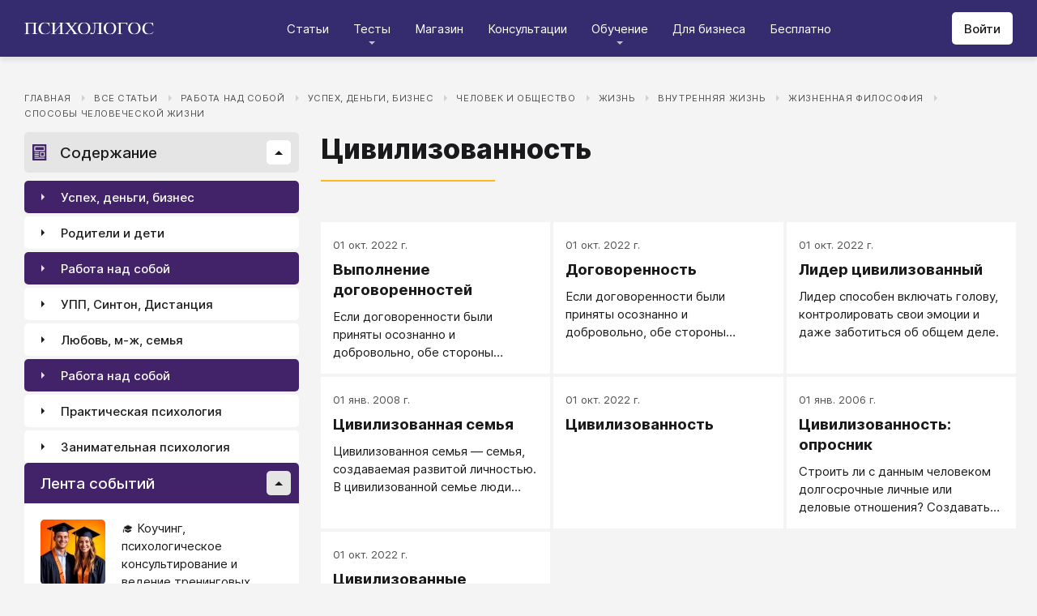

--- FILE ---
content_type: text/html; charset=utf-8
request_url: https://psychologos.ru/categories/view/civilizovannost
body_size: 19520
content:
<!DOCTYPE html><html lang="ru"><head><meta charSet="utf-8" data-next-head=""/><meta name="viewport" content="width=device-width, initial-scale=1" data-next-head=""/><link rel="icon" href="/favicon.ico" data-next-head=""/><meta name="theme-color" content="#ffffff" data-next-head=""/><link rel="manifest" href="/site.webmanifest" data-next-head=""/><link rel="apple-touch-icon" sizes="180x180" href="/apple-touch-icon.png" data-next-head=""/><link rel="icon" type="image/png" sizes="32x32" href="/favicon-32x32.png" data-next-head=""/><link rel="icon" type="image/png" sizes="16x16" href="/favicon-16x16.png" data-next-head=""/><meta name="keywords" content="психология, саморазвитие, Дистанция, клуб, Козлов, статья, упражнение, вебинар, университет, Психологос" data-next-head=""/><title data-next-head="">Категория: Цивилизованность - Психологос</title><meta name="robots" content="index,follow" data-next-head=""/><meta name="description" content="Список статей в категории &quot;Цивилизованность&quot;" data-next-head=""/><meta property="og:title" content="Категория: Цивилизованность - Психологос" data-next-head=""/><meta property="og:description" content="Список статей в категории &quot;Цивилизованность&quot;" data-next-head=""/><meta property="og:url" content="https://psychologos.ru/categories/view/civilizovannost" data-next-head=""/><meta property="og:type" content="website" data-next-head=""/><link rel="canonical" href="https://psychologos.ru/categories/view/civilizovannost" data-next-head=""/><link data-next-font="size-adjust" rel="preconnect" href="/" crossorigin="anonymous"/><link rel="preload" href="/_next/static/css/5d450324ec0a6866.css" as="style"/><link rel="stylesheet" href="/_next/static/css/5d450324ec0a6866.css" data-n-g=""/><noscript data-n-css=""></noscript><script defer="" noModule="" src="/_next/static/chunks/polyfills-42372ed130431b0a.js"></script><script src="/_next/static/chunks/webpack-71db96f745ca39a7.js" defer=""></script><script src="/_next/static/chunks/framework-07fa42b0580f3467.js" defer=""></script><script src="/_next/static/chunks/main-b68f67e5078ad1e8.js" defer=""></script><script src="/_next/static/chunks/pages/_app-b2e1261aa0ecef23.js" defer=""></script><script src="/_next/static/chunks/615-7b96f8c385a23811.js" defer=""></script><script src="/_next/static/chunks/pages/categories/view/%5B...all%5D-dc18c798c6e91b55.js" defer=""></script><script src="/_next/static/nrRHMti2UWpfUeDvKA7lQ/_buildManifest.js" defer=""></script><script src="/_next/static/nrRHMti2UWpfUeDvKA7lQ/_ssgManifest.js" defer=""></script><style data-emotion="css "></style></head><body><script>window.APP_CONFIG = {API_URL: "https://api.psychologos.ru/api"};</script><link rel="preload" as="image" href="/images/logo.svg"/><link rel="preload" as="image" href="/images/all.svg"/><link rel="preload" as="image" href="/images/arrow.svg"/><link rel="preload" as="image" href="https://api.psychologos.ru/storage/image/czxHKED5nSqeDbcnQ7dm8YxkoXCrO4ym3EUiK7hN_80_80.webp"/><link rel="preload" as="image" href="https://api.psychologos.ru/storage/image/9bL34WQ04kY1pJoBIJ3r6puTaJCtJG6VkLcrU4nE_80_80.webp"/><link rel="preload" as="image" href="https://api.psychologos.ru/storage/image/TNUP6dDJ2ABMiE3j7rhFHJTU22goNe8rwyz9ilRj_80_80.webp"/><link rel="preload" as="image" href="/images/link-arrow.svg"/><link rel="preload" as="image" href="/images/vk.svg"/><link rel="preload" as="image" href="/images/telegram3.svg"/><link rel="preload" as="image" href="/images/telegram.svg"/><link rel="preload" as="image" href="/images/email.svg"/><div id="__next"><style data-emotion="css kjppx0">.css-kjppx0{min-height:100vh;display:-webkit-box;display:-webkit-flex;display:-ms-flexbox;display:flex;-webkit-flex-direction:column;-ms-flex-direction:column;flex-direction:column;}@media (max-width: 1024px){.css-kjppx0{overflow:hidden;}}</style><div class="css-kjppx0"><style data-emotion="css-global 13bcu4r">html{box-sizing:border-box;font-size:15px;}*,*::before,*::after{box-sizing:inherit;}body{font-family:Inter,sans-serif;background:#F4F4F4;color:#1A191C;margin:0;padding:0;overflow-x:hidden;-webkit-font-smoothing:antialiased;-moz-osx-font-smoothing:grayscale;}a{color:#422369;}a:hover,a:focus{-webkit-text-decoration:none;text-decoration:none;}button,input,select,textarea{font-family:Inter,sans-serif;}</style><style data-emotion="css scpsdm">.css-scpsdm{position:fixed;left:0;top:0;width:100%;background:#ffffff;box-shadow:0px 5px 5px rgba(0, 0, 0, 0.07);z-index:100;background-color:#352B6F;}</style><header id="Header" class="css-scpsdm"><style data-emotion="css 124jo9f">.css-124jo9f{max-width:1500px;margin:0 auto;padding:0 30px;height:70px;padding-top:15px;padding-bottom:15px;margin:0 auto;display:-webkit-box;display:-webkit-flex;display:-ms-flexbox;display:flex;-webkit-align-items:center;-webkit-box-align:center;-ms-flex-align:center;align-items:center;-webkit-box-pack:justify;-webkit-justify-content:space-between;justify-content:space-between;}@media (max-width: 767px){.css-124jo9f{padding:0 15px;}}</style><div class="css-124jo9f"><style data-emotion="css ytumd6">.css-ytumd6{-webkit-text-decoration:none;text-decoration:none;}</style><a title="Главная страница Психологоса" class="css-ytumd6" href="/"><style data-emotion="css 1jj2nyj">.css-1jj2nyj{width:160px;margin-right:15px;}.css-1jj2nyj img{display:block;}@media (max-width: 1024px){.css-1jj2nyj{-webkit-order:1;-ms-flex-order:1;order:1;}}</style><div id="homeLink" class="css-1jj2nyj"><img src="/images/logo.svg" alt="Логотип Психологоса - сайта по психологии" width="160" height="16"/></div></a><style data-emotion="css 1t60o5s">.css-1t60o5s{margin:-15px 0;-webkit-align-self:stretch;-ms-flex-item-align:stretch;align-self:stretch;height:calc(100% + 30px);display:-webkit-box;display:-webkit-flex;display:-ms-flexbox;display:flex;-webkit-align-items:stretch;-webkit-box-align:stretch;-ms-flex-align:stretch;align-items:stretch;}@media (max-width: 1024px){.css-1t60o5s{-webkit-order:3;-ms-flex-order:3;order:3;-webkit-align-items:center;-webkit-box-align:center;-ms-flex-align:center;align-items:center;}}</style><div class="css-1t60o5s"><style data-emotion="css qa58r7">.css-qa58r7{display:-webkit-box;display:-webkit-flex;display:-ms-flexbox;display:flex;-webkit-align-items:stretch;-webkit-box-align:stretch;-ms-flex-align:stretch;align-items:stretch;}.css-qa58r7 a,.css-qa58r7 span{padding:0;-webkit-text-decoration:none;text-decoration:none;color:#1A191C;white-space:nowrap;display:block;}.css-qa58r7 span{color:#D2D2D2;cursor:pointer;}@media (max-width: 1024px){.css-qa58r7{position:fixed;top:70px;left:-100%;width:100%;height:100%;background:#fff;}.css-qa58r7 a,.css-qa58r7 span{white-space:normal;font-size:1.125rem;}}@media (max-width: 767px){.css-qa58r7>ul{height:calc(100vh - 150px);}}.css-qa58r7 a[class],.css-qa58r7 a[href]{color:#ffffff;position:relative;cursor:pointer;-webkit-transition:color .15s linear;transition:color .15s linear;}.css-qa58r7 a[class]:hover,.css-qa58r7 a[href]:hover{color:#FDB81F;}@media (max-width: 1024px){.css-qa58r7 a[class],.css-qa58r7 a[href]{color:#1A191C;}.css-qa58r7 a[class]:hover,.css-qa58r7 a[href]:hover{color:#883270;}}.css-qa58r7>ul>li>button{color:#ffffff!important;position:relative;cursor:pointer;}@media (max-width: 1024px){.css-qa58r7>ul>li>button{color:#1A191C!important;}}.css-qa58r7 li:hover>button::before,.css-qa58r7 li:focus-within>button::before{-webkit-filter:invert(87%) sepia(36%) saturate(3961%) hue-rotate(342deg) brightness(103%) contrast(98%);filter:invert(87%) sepia(36%) saturate(3961%) hue-rotate(342deg) brightness(103%) contrast(98%);}.css-qa58r7 ul li ul li a[class],.css-qa58r7 ul li ul li a[href]{color:#1A191C;padding:5px 20px;}.css-qa58r7 ul li ul li a[class]:hover,.css-qa58r7 ul li ul li a[href]:hover{color:#1A191C;}@media (max-width: 1024px){.css-qa58r7 ul li ul li a[class],.css-qa58r7 ul li ul li a[href]{padding:0;}}.css-qa58r7 ul li ul li span{padding:5px 20px;cursor:default;}@media (max-width: 1024px){.css-qa58r7 ul li ul li span{padding:0;}}</style><nav class="css-qa58r7"><style data-emotion="css bcxavq">.css-bcxavq{display:-webkit-box;display:-webkit-flex;display:-ms-flexbox;display:flex;-webkit-align-items:stretch;-webkit-box-align:stretch;-ms-flex-align:stretch;align-items:stretch;list-style:none;padding:0;margin:0;}@media (max-width: 1024px){.css-bcxavq{display:grid;grid-template-columns:repeat(4, 1fr);-webkit-align-items:flex-start;-webkit-box-align:flex-start;-ms-flex-align:flex-start;align-items:flex-start;margin-top:15px;width:100%;max-height:calc(100vh - 85px);overflow-y:auto;padding:0 15px 15px;-webkit-align-self:flex-start;-ms-flex-item-align:flex-start;align-self:flex-start;}}@media (max-width: 768px){.css-bcxavq{grid-template-columns:repeat(3, 1fr);}}@media (max-width: 670px){.css-bcxavq{grid-template-columns:repeat(2, 1fr);}}@media (max-width: 500px){.css-bcxavq{display:block;}}</style><ul class="css-bcxavq"><style data-emotion="css 1si6lj5">.css-1si6lj5{display:-webkit-box;display:-webkit-flex;display:-ms-flexbox;display:flex;-webkit-align-items:center;-webkit-box-align:center;-ms-flex-align:center;align-items:center;margin:0;padding:0 15px;position:relative;}.css-1si6lj5>a,.css-1si6lj5 button{background:none;border:0;margin:0;padding:0;font-family:Inter,sans-serif;font-size:1rem;color:#1A191C;position:relative;}.css-1si6lj5>a:not(:focus-visible),.css-1si6lj5 button:not(:focus-visible){outline:none;}.css-1si6lj5 button::before{content:"";display:block;width:8px;height:4px;background:url(/images/arrow.svg) no-repeat 0 0;-webkit-background-size:contain;background-size:contain;position:absolute;left:50%;bottom:-10px;-webkit-transform:translateX(-50%);-moz-transform:translateX(-50%);-ms-transform:translateX(-50%);transform:translateX(-50%);-webkit-filter:invert(90%) sepia(0%) saturate(70%) hue-rotate(154deg) brightness(96%) contrast(90%);filter:invert(90%) sepia(0%) saturate(70%) hue-rotate(154deg) brightness(96%) contrast(90%);-webkit-transition:filter .2s;transition:filter .2s;}.css-1si6lj5:hover ul,.css-1si6lj5:focus-within ul{display:block;}.css-1si6lj5:hover>button::before,.css-1si6lj5:focus-within>button::before{-webkit-filter:invert(13%) sepia(30%) saturate(4282%) hue-rotate(250deg) brightness(97%) contrast(93%);filter:invert(13%) sepia(30%) saturate(4282%) hue-rotate(250deg) brightness(97%) contrast(93%);}.css-1si6lj5.hidden{position:fixed;left:-200%;top:0;visibility:hidden;}@media (max-width: 1024px){.css-1si6lj5{display:block;margin-bottom:30px;}.css-1si6lj5>a,.css-1si6lj5 button{margin-top:0;font-weight:600;font-size:1.125rem;}.css-1si6lj5>a::before,.css-1si6lj5 button::before{display:none!important;}}@media (max-width: 767px){.css-1si6lj5{margin-bottom:10px;}}</style><li class="css-1si6lj5"><a class="css-0" href="/categories/view">Статьи</a></li><li class="css-1si6lj5"><button>Тесты</button><style data-emotion="css 1gu6pat">.css-1gu6pat{display:none;list-style:none;margin:0;background:#ffffff;position:absolute;left:-5px;min-width:calc(100% + 10px);top:100%;padding:7px 0;box-shadow:0px 5px 5px rgba(0, 0, 0, 0.07);}.css-1gu6pat li{margin:0 0 5px;padding:0;text-align:left;position:relative;}.css-1gu6pat li::before{content:"";display:block;position:absolute;left:0;top:0;width:0;height:100%;background:#883270;}.css-1gu6pat li:last-child{margin-bottom:0;}.css-1gu6pat li:hover::before,.css-1gu6pat li:focus-within::before{width:3px;}.css-1gu6pat a,.css-1gu6pat button,.css-1gu6pat span{padding:5px 20px;}@media (max-width: 1260px){.css-1gu6pat{left:-8px;min-width:calc(100% + 16px);}}@media (max-width: 1024px){.css-1gu6pat{display:block;position:static;box-shadow:none;}.css-1gu6pat li::before{display:none;}.css-1gu6pat a,.css-1gu6pat button,.css-1gu6pat span{padding:2px 10px;font-size:1.125rem;}}</style><ul class="css-1gu6pat"><li><a class="css-0" href="https://distant-nik.psychologos.ru/case-tests">Тесты</a></li><li><a class="css-0" href="https://distant-nik.psychologos.ru/rosen-tests">Розенцвейг Тесты</a></li></ul></li><li class="css-1si6lj5"><a href="https://distant-nik.psychologos.ru/online-market">Магазин</a></li><li class="css-1si6lj5"><a class="css-0" href="/#consultations">Консультации</a></li><li class="lastLi css-1si6lj5"><button>Обучение</button><ul class="css-1gu6pat"><li><a href="https://distant-nik.psychologos.ru">Программа &quot;Дистанция&quot;</a></li><li><a class="css-0" href="/#courses">Курсы</a></li><li><a rel="noreferrer" target="_blank" href="https://www.univer-pp.ru/programm">Университет практической психологии</a></li><li><a target="_blank" href="https://syntone.ru/events/?utm_source=site&amp;utm_campaing=,utm_source=site&amp;utm_campaing=&amp;utm_medium=home&amp;utm_medium=events#calendar-tr-block">Очные тренинги</a></li></ul></li><li class="css-1si6lj5"><a target="_blank" href="/courses/business.html">Для бизнеса</a></li><li class="css-1si6lj5"><a rel="noreferrer" target="_blank" href="http://nkozlov.ru/ilib">Бесплатно</a></li><style data-emotion="css 1akgvat 1mpunro">.css-1akgvat{display:-webkit-box;display:-webkit-flex;display:-ms-flexbox;display:flex;-webkit-align-items:center;-webkit-box-align:center;-ms-flex-align:center;align-items:center;margin:0;padding:0 15px;position:relative;}.css-1akgvat>a,.css-1akgvat button{background:none;border:0;margin:0;padding:0;font-family:Inter,sans-serif;font-size:1rem;color:#1A191C;position:relative;}.css-1akgvat>a:not(:focus-visible),.css-1akgvat button:not(:focus-visible){outline:none;}.css-1akgvat button::before{content:"";display:block;width:8px;height:4px;background:url(/images/arrow.svg) no-repeat 0 0;-webkit-background-size:contain;background-size:contain;position:absolute;left:50%;bottom:-10px;-webkit-transform:translateX(-50%);-moz-transform:translateX(-50%);-ms-transform:translateX(-50%);transform:translateX(-50%);-webkit-filter:invert(90%) sepia(0%) saturate(70%) hue-rotate(154deg) brightness(96%) contrast(90%);filter:invert(90%) sepia(0%) saturate(70%) hue-rotate(154deg) brightness(96%) contrast(90%);-webkit-transition:filter .2s;transition:filter .2s;}.css-1akgvat:hover ul,.css-1akgvat:focus-within ul{display:block;}.css-1akgvat:hover>button::before,.css-1akgvat:focus-within>button::before{-webkit-filter:invert(13%) sepia(30%) saturate(4282%) hue-rotate(250deg) brightness(97%) contrast(93%);filter:invert(13%) sepia(30%) saturate(4282%) hue-rotate(250deg) brightness(97%) contrast(93%);}.css-1akgvat.hidden{position:fixed;left:-200%;top:0;visibility:hidden;}@media (max-width: 1024px){.css-1akgvat{display:block;margin-bottom:30px;}.css-1akgvat>a,.css-1akgvat button{margin-top:0;font-weight:600;font-size:1.125rem;}.css-1akgvat>a::before,.css-1akgvat button::before{display:none!important;}}@media (max-width: 767px){.css-1akgvat{margin-bottom:10px;}}.css-1akgvat.hidden{position:fixed;left:-200%;top:0;visibility:hidden;}.css-1mpunro{display:none;list-style:none;margin:0;background:#ffffff;position:absolute;left:-5px;min-width:calc(100% + 10px);top:100%;padding:7px 0;box-shadow:0px 5px 5px rgba(0, 0, 0, 0.07);}.css-1mpunro li{margin:0 0 5px;padding:0;text-align:left;position:relative;}.css-1mpunro li::before{content:"";display:block;position:absolute;left:0;top:0;width:0;height:100%;background:#883270;}.css-1mpunro li:last-child{margin-bottom:0;}.css-1mpunro li:hover::before,.css-1mpunro li:focus-within::before{width:3px;}.css-1mpunro a,.css-1mpunro button,.css-1mpunro span{padding:5px 20px;}@media (max-width: 1260px){.css-1mpunro{left:-8px;min-width:calc(100% + 16px);}}@media (max-width: 1024px){.css-1mpunro{display:block;position:static;box-shadow:none;}.css-1mpunro li::before{display:none;}.css-1mpunro a,.css-1mpunro button,.css-1mpunro span{padding:2px 10px;font-size:1.125rem;}}.css-1mpunro button{display:block;width:100%;text-align:left;}.css-1mpunro button::before{left:auto;top:50%;right:0;-webkit-transform:translateY(-50%) rotate(-90deg);-moz-transform:translateY(-50%) rotate(-90deg);-ms-transform:translateY(-50%) rotate(-90deg);transform:translateY(-50%) rotate(-90deg);}.css-1mpunro button::after{content:"";display:block;position:absolute;left:0;top:0;right:-2px;height:100%;}.css-1mpunro .lastLi::before{display:none;}.css-1mpunro .lastLi button{padding:5px 20px;}.css-1mpunro .lastLi button::before{left:0;right:auto;-webkit-transform:translateY(-50%) rotate(90deg);-moz-transform:translateY(-50%) rotate(90deg);-ms-transform:translateY(-50%) rotate(90deg);transform:translateY(-50%) rotate(90deg);}.css-1mpunro .lastLi:hover ul,.css-1mpunro .lastLi:focus-within ul{left:auto;right:100%;}.css-1mpunro>li{padding:0;padding-right:10px;}.css-1mpunro>li:hover ul,.css-1mpunro>li:focus-within ul{display:block!important;}.css-1mpunro ul{display:none!important;left:100%;top:-7px;background:#F4F4F4;}</style><li class="css-1akgvat hidden" id="moreLink"><button>Все</button><ul class="css-1mpunro subUl" data-sub-ul="true"><li class="css-1si6lj5"><a class="css-0" href="/categories/view">Статьи</a></li><li class="css-1si6lj5"><button>Тесты</button><ul class="css-1gu6pat"><li><a class="css-0" href="https://distant-nik.psychologos.ru/case-tests">Тесты</a></li><li><a class="css-0" href="https://distant-nik.psychologos.ru/rosen-tests">Розенцвейг Тесты</a></li></ul></li><li class="css-1si6lj5"><a href="https://distant-nik.psychologos.ru/online-market">Магазин</a></li><li class="css-1si6lj5"><a class="css-0" href="/#consultations">Консультации</a></li><li class="lastLi css-1si6lj5"><button>Обучение</button><ul class="css-1gu6pat"><li><a href="https://distant-nik.psychologos.ru">Программа &quot;Дистанция&quot;</a></li><li><a class="css-0" href="/#courses">Курсы</a></li><li><a rel="noreferrer" target="_blank" href="https://www.univer-pp.ru/programm">Университет практической психологии</a></li><li><a target="_blank" href="https://syntone.ru/events/?utm_source=site&amp;utm_campaing=,utm_source=site&amp;utm_campaing=&amp;utm_medium=home&amp;utm_medium=events#calendar-tr-block">Очные тренинги</a></li></ul></li><li class="css-1si6lj5"><a target="_blank" href="/courses/business.html">Для бизнеса</a></li><li class="css-1si6lj5"><a rel="noreferrer" target="_blank" href="http://nkozlov.ru/ilib">Бесплатно</a></li></ul></li></ul></nav></div><style data-emotion="css 2tl9te">.css-2tl9te{display:-webkit-box;display:-webkit-flex;display:-ms-flexbox;display:flex;gap:15px;-webkit-align-items:center;-webkit-box-align:center;-ms-flex-align:center;align-items:center;}@media (max-width: 1024px){.css-2tl9te{-webkit-order:2;-ms-flex-order:2;order:2;margin-left:auto;}}</style><div id="actions" class="css-2tl9te"><style data-emotion="css 1o7oc4f">.css-1o7oc4f{display:-webkit-inline-box;display:-webkit-inline-flex;display:-ms-inline-flexbox;display:inline-flex;-webkit-align-items:center;-webkit-box-align:center;-ms-flex-align:center;align-items:center;-webkit-box-pack:center;-ms-flex-pack:center;-webkit-justify-content:center;justify-content:center;text-align:center;font-weight:500;font-family:Inter,sans-serif;color:#1A191C;line-height:normal;-webkit-text-decoration:none;text-decoration:none;border-radius:5px;opacity:1;cursor:pointer;-webkit-transition:all .2s;transition:all .2s;box-shadow:none;width:auto;color:#1A191C;background:#E5E5E5;font-size:1rem;min-height:40px;padding:10px 15px;border:0;background:#ffffff;-webkit-flex-shrink:0;-ms-flex-negative:0;flex-shrink:0;}.css-1o7oc4f:hover{background-color:#422369;border-color:#422369;color:#ffffff;-webkit-text-decoration:none!important;text-decoration:none!important;}.css-1o7oc4f:hover{background-color:#FDB81F;color:#1A191C;}@media (max-width: 1024px){.css-1o7oc4f{padding-left:15px;padding-right:15px;}}@media (max-width: 767px){.css-1o7oc4f{font-size:0.8125rem;padding:10px;height:32px;min-height:32px;line-height:1;}.css-1o7oc4f img{display:block;}.css-1o7oc4f span{display:none;}}</style><a class="css-1o7oc4f Button" href="https://distant-nik.psychologos.ru/login">Войти</a></div></div></header><style data-emotion="css 1hiovad">.css-1hiovad{-webkit-box-flex:1;-webkit-flex-grow:1;-ms-flex-positive:1;flex-grow:1;padding:70px 0 0;}</style><main class="css-1hiovad"><div class="css-0"><style data-emotion="css oy70lk">.css-oy70lk{max-width:1500px;margin:0 auto;padding:0 30px;}@media (max-width: 767px){.css-oy70lk{padding:0 15px;}}</style><div class="css-oy70lk"><div class="css-0"><style data-emotion="css 1gssf37">.css-1gssf37{margin:40px 0 15px;}@media (max-width: 767px){.css-1gssf37{margin-top:20px;}}</style><nav class="css-1gssf37"><style data-emotion="css av5yh6">.css-av5yh6{list-style:none;display:-webkit-box;display:-webkit-flex;display:-ms-flexbox;display:flex;-webkit-box-flex-wrap:wrap;-webkit-flex-wrap:wrap;-ms-flex-wrap:wrap;flex-wrap:wrap;margin:0;padding:0;}.css-av5yh6 li{padding-right:28px;position:relative;}.css-av5yh6 li::after{content:"";display:block;width:0;height:0;position:absolute;right:11px;top:7px;border-style:solid;border-width:4px 0 4px 4px;border-color:transparent #D2D2D2;}.css-av5yh6 li:last-child{padding-right:0;}.css-av5yh6 li:last-child::after{display:none;}@media (max-width: 767px){.css-av5yh6 li{padding-right:18px;}.css-av5yh6 li::after{right:7px;}}.css-av5yh6 a{font-size:0.75rem;color:#505050;text-transform:uppercase;-webkit-text-decoration:none;text-decoration:none;letter-spacing:0.05em;}.css-av5yh6 a:hover,.css-av5yh6 a:focus{-webkit-text-decoration:underline;text-decoration:underline;}@media (max-width: 767px){.css-av5yh6 a{font-size:0.8rem;}}.css-av5yh6 button{background-color:transparent;border:none;padding:0;font-size:0.75rem;color:#505050;text-transform:uppercase;-webkit-text-decoration:none;text-decoration:none;letter-spacing:0.05em;cursor:pointer;}.css-av5yh6 button:hover,.css-av5yh6 button:focus{-webkit-text-decoration:underline;text-decoration:underline;}@media (max-width: 767px){.css-av5yh6 button{font-size:0.8rem;}}</style><ul class="css-av5yh6"><li><a href="/">Главная</a></li><li><a href="/categories/view">Все статьи</a></li><li><a href="/categories/view/rabota-nad-soboj">Работа над собой</a></li><li><a href="/categories/view/6-uspex-dengi-biznes">Успех, деньги, бизнес</a></li><li><a href="/categories/view/zhiznzpt_deyatelnost">Человек и общество</a></li><li><a href="/categories/view/zhizn">Жизнь</a></li><li><a href="/categories/view/vnutrennyaya_zhizn">Внутренняя жизнь</a></li><li><a href="/categories/view/zhiznennaya_filosofiya">Жизненная философия</a></li><li><a href="/categories/view/sposoby_chelovecheskoy_zhizni">Способы человеческой жизни</a></li></ul></nav><style data-emotion="css e0jz4u">.css-e0jz4u{display:grid;gap:27px;grid-template-columns:339px 1fr;width:100%;padding:0 0 50px;}@media (max-width: 1024px){.css-e0jz4u{grid-template-columns:1fr;padding:50px 0;}}@media (max-width: 767px){.css-e0jz4u{padding:25px 0;}}</style><div class="css-e0jz4u"><style data-emotion="css 15ew4b8">.css-15ew4b8{display:-webkit-box;display:-webkit-flex;display:-ms-flexbox;display:flex;-webkit-flex-direction:column;-ms-flex-direction:column;flex-direction:column;min-width:1px;-webkit-box-flex:1;-webkit-flex-grow:1;-ms-flex-positive:1;flex-grow:1;grid-column:2;}@media (max-width: 1024px){.css-15ew4b8{grid-column:1;}}</style><div class="css-15ew4b8"><style data-emotion="css x7ezzw">.css-x7ezzw{display:-webkit-box;display:-webkit-flex;display:-ms-flexbox;display:flex;-webkit-align-items:flex-start;-webkit-box-align:flex-start;-ms-flex-align:flex-start;align-items:flex-start;-webkit-box-pack:justify;-webkit-justify-content:space-between;justify-content:space-between;-webkit-box-flex-wrap:wrap;-webkit-flex-wrap:wrap;-ms-flex-wrap:wrap;flex-wrap:wrap;}</style><div class="css-x7ezzw"><style data-emotion="css 12rj517">.css-12rj517{padding:0 0 20px;position:relative;text-align:left;font-size:2.25rem;font-weight:800;margin-bottom:15px;}.css-12rj517>*{margin:0;font-size:inherit;font-weight:inherit;text-wrap:balance;}.css-12rj517::after{content:"";display:block;width:215px;height:2px;position:absolute;bottom:0;left:0;right:auto;-webkit-transform:none;-moz-transform:none;-ms-transform:none;transform:none;background:#FDB81F;}@media (max-width: 767px){.css-12rj517{font-size:1.375rem!important;padding-bottom:15px!important;}.css-12rj517::after{width:100px;}}</style><div class="css-12rj517"><h1>Цивилизованность</h1></div><style data-emotion="css w1c1ci">.css-w1c1ci{display:-webkit-box;display:-webkit-flex;display:-ms-flexbox;display:flex;-webkit-align-items:flex-start;-webkit-box-align:flex-start;-ms-flex-align:flex-start;align-items:flex-start;margin-bottom:5px;padding-top:5px;-webkit-box-flex-wrap:wrap;-webkit-flex-wrap:wrap;-ms-flex-wrap:wrap;flex-wrap:wrap;}@media (max-width: 767px){.css-w1c1ci{padding-top:0;}}</style><div class="css-w1c1ci"></div></div><style data-emotion="css tr0r3x">.css-tr0r3x{margin-top:15px;}</style><div class="css-tr0r3x"><style data-emotion="css 1hyq6qe">.css-1hyq6qe{display:-webkit-box;display:-webkit-flex;display:-ms-flexbox;display:flex;-webkit-align-items:flex-start;-webkit-box-align:flex-start;-ms-flex-align:flex-start;align-items:flex-start;-webkit-box-pack:justify;-webkit-justify-content:space-between;justify-content:space-between;-webkit-box-flex-wrap:wrap;-webkit-flex-wrap:wrap;-ms-flex-wrap:wrap;flex-wrap:wrap;margin-bottom:20px;}@media (max-width: 768px){.css-1hyq6qe{-webkit-flex-direction:column-reverse;-ms-flex-direction:column-reverse;flex-direction:column-reverse;-webkit-align-items:flex-start;-webkit-box-align:flex-start;-ms-flex-align:flex-start;align-items:flex-start;}}</style><div class="css-1hyq6qe"><style data-emotion="css jh74ow">.css-jh74ow>div{display:-webkit-box;display:-webkit-flex;display:-ms-flexbox;display:flex;-webkit-align-items:center;-webkit-box-align:center;-ms-flex-align:center;align-items:center;-webkit-box-flex-wrap:wrap;-webkit-flex-wrap:wrap;-ms-flex-wrap:wrap;flex-wrap:wrap;}</style><div class="css-jh74ow"><div></div><div></div></div></div><div class="css-1u8qly9"><style data-emotion="css 189ip23">.css-189ip23{display:-webkit-box;display:-webkit-flex;display:-ms-flexbox;display:flex;-webkit-align-items:stretch;-webkit-box-align:stretch;-ms-flex-align:stretch;align-items:stretch;-webkit-box-flex-wrap:wrap;-webkit-flex-wrap:wrap;-ms-flex-wrap:wrap;flex-wrap:wrap;margin:0 -4px;}@media (max-width: 767px){.css-189ip23{margin:0;}}</style><div class="css-189ip23"><style data-emotion="css q1sydm">.css-q1sydm{--content-card-title-underline:none;display:-webkit-box;display:-webkit-flex;display:-ms-flexbox;display:flex;-webkit-flex-direction:column;-ms-flex-direction:column;flex-direction:column;position:relative;-webkit-align-items:stretch;-webkit-box-align:stretch;-ms-flex-align:stretch;align-items:stretch;background:#ffffff;-webkit-text-decoration:none;text-decoration:none;color:#1A191C;margin:0 0 4px 4px;width:calc(100% / 3 - 4px);}.css-q1sydm:hover{--content-card-title-underline:underline;}@media (max-width: 1260px){.css-q1sydm{width:calc(100% / 2 - 4px);}}@media (max-width: 767px){.css-q1sydm{width:calc(100% / 1);}}</style><a class="css-q1sydm" href="/articles/view/vypolnenie-dogovorennostey"><style data-emotion="css 9ektq3">.css-9ektq3{display:-webkit-box;display:-webkit-flex;display:-ms-flexbox;display:flex;-webkit-flex-direction:column;-ms-flex-direction:column;flex-direction:column;width:100%;padding:20px 15px 15px;z-index:1;-webkit-box-flex:1;-webkit-flex-grow:1;-ms-flex-positive:1;flex-grow:1;}</style><div class="css-9ektq3"><style data-emotion="css a5dmgy">.css-a5dmgy{margin-bottom:10px;font-size:0.875rem;color:#505050;}</style><div class="css-a5dmgy">01 окт. 2022 г.</div><style data-emotion="css 15v5v2f">.css-15v5v2f{margin-bottom:10px;font-weight:bold;font-size:1.25rem;word-wrap:break-word;-webkit-text-decoration:var(--content-card-title-underline);text-decoration:var(--content-card-title-underline);display:-webkit-box;line-clamp:3px;-webkit-line-clamp:3;-webkit-box-orient:vertical;max-height:75px;overflow:hidden;line-height:25px;text-overflow:ellipsis;}</style><div class="css-15v5v2f">Выполнение договоренностей</div><style data-emotion="css 19ve8ve">.css-19ve8ve{word-wrap:break-word;display:-webkit-box;line-clamp:3px;-webkit-line-clamp:3;-webkit-box-orient:vertical;max-height:66px;overflow:hidden;line-height:22px;text-overflow:ellipsis;}</style><div class="css-19ve8ve">Если договоренности были приняты осознанно и добровольно, обе стороны обязаны их выполнять. Мы вправе требовать выполнения договоренностей и ожидать, что к нам не могут быть претензии и невозможны обвинения, если договоренности мы не нарушали.</div></div></a><a class="css-q1sydm" href="/articles/view/dogovorennost"><div class="css-9ektq3"><div class="css-a5dmgy">01 окт. 2022 г.</div><div class="css-15v5v2f">Договоренность</div><div class="css-19ve8ve">Если договоренности были приняты осознанно и добровольно, обе стороны обязаны их выполнять.</div></div></a><a class="css-q1sydm" href="/articles/view/lider-civilizovannyy"><div class="css-9ektq3"><div class="css-a5dmgy">01 окт. 2022 г.</div><div class="css-15v5v2f">Лидер цивилизованный</div><div class="css-19ve8ve">Лидер способен включать голову, контролировать свои эмоции и даже заботиться об общем деле.</div></div></a><a class="css-q1sydm" href="/articles/view/civilizovannaya-semya"><div class="css-9ektq3"><div class="css-a5dmgy">01 янв. 2008 г.</div><div class="css-15v5v2f">Цивилизованная семья</div><div class="css-19ve8ve">Цивилизованноя семья — семья, создаваемая развитой личностью. В цивилизованной семье люди относятся друг к другу с уважением, не разрешают себе базар в отношениях, не используют дикие формы конфликта.</div></div></a><a class="css-q1sydm" href="/articles/view/civilizovannost"><div class="css-9ektq3"><div class="css-a5dmgy">01 окт. 2022 г.</div><div class="css-15v5v2f">Цивилизованность</div></div></a><a class="css-q1sydm" href="/articles/view/civilizovannost-dvoe-zn--oprosnik"><div class="css-9ektq3"><div class="css-a5dmgy">01 янв. 2006 г.</div><div class="css-15v5v2f">Цивилизованность: опросник</div><div class="css-19ve8ve">Строить ли с данным человеком долгосрочные личные или деловые отношения? Создавать ли с этим человеком семью?</div></div></a><a class="css-q1sydm" href="/articles/view/civilizovannye-otnosheniya"><div class="css-9ektq3"><div class="css-a5dmgy">01 окт. 2022 г.</div><div class="css-15v5v2f">Цивилизованные отношения</div><div class="css-19ve8ve">Цивилизованные отношения — отношения, где установлены и выполняются правила, заботящиеся об интересах обеих сторон. </div></div></a></div></div><style data-emotion="css ypgzdh">.css-ypgzdh{display:-webkit-box;display:-webkit-flex;display:-ms-flexbox;display:flex;-webkit-box-pack:center;-ms-flex-pack:center;-webkit-justify-content:center;justify-content:center;border-top:1px solid #E5E5E5;margin-top:30px;padding:20px 0;}</style><div class="css-ypgzdh"></div></div></div><style data-emotion="css 6su6fj 1rk8gnr hjojga">.css-6su6fj{-webkit-flex-shrink:0;-ms-flex-negative:0;flex-shrink:0;}.css-1rk8gnr{grid-column:1;grid-row:1;}@media (max-width: 1024px){.css-1rk8gnr{grid-row:2;}}.css-hjojga{-webkit-flex-shrink:0;-ms-flex-negative:0;flex-shrink:0;grid-column:1;grid-row:1;}@media (max-width: 1024px){.css-hjojga{grid-row:2;}}</style><aside class="ThreeColsAside css-hjojga"><style data-emotion="css 1cwkjen">.css-1cwkjen{display:-webkit-box;display:-webkit-flex;display:-ms-flexbox;display:flex;-webkit-flex-direction:column;-ms-flex-direction:column;flex-direction:column;gap:10px;position:-webkit-sticky;position:sticky;top:88px;z-index:1;}</style><div class="css-1cwkjen"><div class="css-1u8qly9"><style data-emotion="css 12d3954">.css-12d3954{display:-webkit-inline-box;display:-webkit-inline-flex;display:-ms-inline-flexbox;display:inline-flex;-webkit-align-items:center;-webkit-box-align:center;-ms-flex-align:center;align-items:center;-webkit-box-pack:center;-ms-flex-pack:center;-webkit-justify-content:center;justify-content:center;text-align:center;font-weight:500;font-family:Inter,sans-serif;color:#1A191C;line-height:normal;-webkit-text-decoration:none;text-decoration:none;border-radius:5px;opacity:1;cursor:pointer;-webkit-transition:all .2s;transition:all .2s;box-shadow:none;width:auto;color:#1A191C;background:#E5E5E5;font-size:1.25rem;padding:13px 25px;border:0;width:100%;display:-webkit-box;display:-webkit-flex;display:-ms-flexbox;display:flex;-webkit-align-items:center;-webkit-box-align:center;-ms-flex-align:center;align-items:center;-webkit-box-pack:start;-ms-flex-pack:start;-webkit-justify-content:flex-start;justify-content:flex-start;padding:10px;margin-bottom:10px;opacity:1;}.css-12d3954:hover{background-color:#422369;border-color:#422369;color:#ffffff;-webkit-text-decoration:none!important;text-decoration:none!important;}@media (max-width: 767px){.css-12d3954{font-size:1rem;padding:10px 20px;}}.css-12d3954:hover>img{-webkit-filter:invert(1);filter:invert(1);}.css-12d3954:last-child{margin-bottom:0;}</style><a class="css-12d3954 Button" href="/categories/view"><style data-emotion="css 16g30il">.css-16g30il{display:block;width:20px;height:20px;margin-right:14px;-webkit-filter:invert(13%) sepia(30%) saturate(4282%) hue-rotate(250deg) brightness(97%) contrast(93%);filter:invert(13%) sepia(30%) saturate(4282%) hue-rotate(250deg) brightness(97%) contrast(93%);-webkit-transition:filter .2s;transition:filter .2s;}</style><img src="/images/all.svg" alt="" class="css-16g30il"/>Содержание<style data-emotion="css n7meqt">.css-n7meqt{display:-webkit-box;display:-webkit-flex;display:-ms-flexbox;display:flex;-webkit-align-items:center;-webkit-box-align:center;-ms-flex-align:center;align-items:center;-webkit-box-pack:center;-ms-flex-pack:center;-webkit-justify-content:center;justify-content:center;width:30px;height:30px;margin-left:auto;border-radius:5px;background:#ffffff;}.css-n7meqt img{display:block;width:10px;height:5px;-webkit-transform:rotate(180deg);-moz-transform:rotate(180deg);-ms-transform:rotate(180deg);transform:rotate(180deg);}</style><div role="button" tabindex="0" class="css-n7meqt"><img src="/images/arrow.svg" alt=""/></div></a><style data-emotion="css 1iruc8t">.css-1iruc8t{list-style:none;margin:0;padding:0;}</style><ul class="css-1iruc8t"><style data-emotion="css 1d6506k">.css-1d6506k{margin:0 0 4px;}.css-1d6506k:last-child{margin-bottom:0;}</style><li class="css-1d6506k"><style data-emotion="css qfzpww">.css-qfzpww{display:-webkit-inline-box;display:-webkit-inline-flex;display:-ms-inline-flexbox;display:inline-flex;-webkit-align-items:center;-webkit-box-align:center;-ms-flex-align:center;align-items:center;-webkit-box-pack:center;-ms-flex-pack:center;-webkit-justify-content:center;justify-content:center;text-align:center;font-weight:500;font-family:Inter,sans-serif;color:#1A191C;line-height:normal;-webkit-text-decoration:none;text-decoration:none;border-radius:5px;opacity:1;cursor:pointer;-webkit-transition:all .2s;transition:all .2s;box-shadow:none;width:auto;color:#1A191C;background:#E5E5E5;font-size:1rem;min-height:40px;padding:10px 15px;border:0;background-color:#422369;border-color:#422369;color:#ffffff;width:100%;position:relative;padding:10px 10px 10px 45px;text-align:left;-webkit-box-pack:start;-ms-flex-pack:start;-webkit-justify-content:flex-start;justify-content:flex-start;}.css-qfzpww:hover{background-color:#422369;border-color:#422369;color:#ffffff;-webkit-text-decoration:none!important;text-decoration:none!important;}.css-qfzpww::before{content:"";display:block;width:8px;height:4px;position:absolute;left:19px;top:50%;-webkit-transform:translateY(-50%) rotate(-90deg);-moz-transform:translateY(-50%) rotate(-90deg);-ms-transform:translateY(-50%) rotate(-90deg);transform:translateY(-50%) rotate(-90deg);background:url(/images/arrow.svg) no-repeat 0 0;-webkit-background-size:contain;background-size:contain;}.css-qfzpww:hover::before{-webkit-filter:invert(1);filter:invert(1);}.css-qfzpww::before{-webkit-filter:invert(1);filter:invert(1);}</style><a class="css-qfzpww Button active" href="/categories/view/uspex-dengi-biznes">Успех, деньги, бизнес</a></li><li class="css-1d6506k"><style data-emotion="css 1h5rgl5">.css-1h5rgl5{display:-webkit-inline-box;display:-webkit-inline-flex;display:-ms-inline-flexbox;display:inline-flex;-webkit-align-items:center;-webkit-box-align:center;-ms-flex-align:center;align-items:center;-webkit-box-pack:center;-ms-flex-pack:center;-webkit-justify-content:center;justify-content:center;text-align:center;font-weight:500;font-family:Inter,sans-serif;color:#1A191C;line-height:normal;-webkit-text-decoration:none;text-decoration:none;border-radius:5px;opacity:1;cursor:pointer;-webkit-transition:all .2s;transition:all .2s;box-shadow:none;width:auto;color:#1A191C;background:#E5E5E5;font-size:1rem;min-height:40px;padding:10px 15px;border:0;width:100%;position:relative;padding:10px 10px 10px 45px;text-align:left;-webkit-box-pack:start;-ms-flex-pack:start;-webkit-justify-content:flex-start;justify-content:flex-start;background:#ffffff;}.css-1h5rgl5:hover{background-color:#422369;border-color:#422369;color:#ffffff;-webkit-text-decoration:none!important;text-decoration:none!important;}.css-1h5rgl5::before{content:"";display:block;width:8px;height:4px;position:absolute;left:19px;top:50%;-webkit-transform:translateY(-50%) rotate(-90deg);-moz-transform:translateY(-50%) rotate(-90deg);-ms-transform:translateY(-50%) rotate(-90deg);transform:translateY(-50%) rotate(-90deg);background:url(/images/arrow.svg) no-repeat 0 0;-webkit-background-size:contain;background-size:contain;}.css-1h5rgl5:hover::before{-webkit-filter:invert(1);filter:invert(1);}</style><a class="css-1h5rgl5 Button" href="/categories/view/5-roditeli-deti-vospitanie">Родители и дети</a></li><li class="css-1d6506k"><a class="css-qfzpww Button active" href="/categories/view/rabota-nad-soboj">Работа над собой</a></li><li class="css-1d6506k"><a class="css-1h5rgl5 Button" href="/categories/view/9-upp-sinton-distanciia">УПП, Синтон, Дистанция</a></li><li class="css-1d6506k"><a class="css-1h5rgl5 Button" href="/categories/view/4-liubov-m-z-semia">Любовь, м-ж, семья</a></li><li class="css-1d6506k"><a class="css-qfzpww Button active" href="/categories/view/rabota-nad-soboi">Работа над собой</a></li><li class="css-1d6506k"><a class="css-1h5rgl5 Button" href="/categories/view/prakticheskaya_psihologiya">Практическая психология</a></li><li class="css-1d6506k"><a class="css-1h5rgl5 Button" href="/categories/view/zanimatelnaia-psixologiia">Занимательная психология</a></li></ul></div><style data-emotion="css 1c924kh">.css-1c924kh{display:-webkit-box;display:-webkit-flex;display:-ms-flexbox;display:flex;-webkit-flex-direction:column;-ms-flex-direction:column;flex-direction:column;}</style><div class="css-1c924kh"><style data-emotion="css rgxdjq">.css-rgxdjq{display:-webkit-inline-box;display:-webkit-inline-flex;display:-ms-inline-flexbox;display:inline-flex;-webkit-align-items:center;-webkit-box-align:center;-ms-flex-align:center;align-items:center;-webkit-box-pack:center;-ms-flex-pack:center;-webkit-justify-content:center;justify-content:center;text-align:center;font-weight:500;font-family:Inter,sans-serif;color:#1A191C;line-height:normal;-webkit-text-decoration:none;text-decoration:none;border-radius:5px;opacity:1;cursor:pointer;-webkit-transition:all .2s;transition:all .2s;box-shadow:none;width:auto;color:#1A191C;background:#E5E5E5;font-size:1.25rem;padding:13px 25px;border:0;background-color:#422369;border-color:#422369;color:#ffffff;width:100%;display:-webkit-box;display:-webkit-flex;display:-ms-flexbox;display:flex;-webkit-align-items:center;-webkit-box-align:center;-ms-flex-align:center;align-items:center;-webkit-box-pack:start;-ms-flex-pack:start;-webkit-justify-content:flex-start;justify-content:flex-start;padding:10px 10px 10px 20px;border-radius:5px 5px 0 0;}.css-rgxdjq:hover{background-color:#422369;border-color:#422369;color:#ffffff;-webkit-text-decoration:none!important;text-decoration:none!important;}@media (max-width: 767px){.css-rgxdjq{font-size:1rem;padding:10px 20px;}}</style><button class="css-rgxdjq Button active">Лента событий<style data-emotion="css rugxdq">.css-rugxdq{display:-webkit-box;display:-webkit-flex;display:-ms-flexbox;display:flex;-webkit-align-items:center;-webkit-box-align:center;-ms-flex-align:center;align-items:center;-webkit-box-pack:center;-ms-flex-pack:center;-webkit-justify-content:center;justify-content:center;width:30px;height:30px;margin-left:auto;border-radius:5px;background:#E5E5E5;}.css-rugxdq svg{display:block;width:10px;height:5px;-webkit-transform:rotate(180deg);-moz-transform:rotate(180deg);-ms-transform:rotate(180deg);transform:rotate(180deg);}</style><div class="css-rugxdq"><svg width="10" height="5" viewBox="0 0 10 5" xmlns="http://www.w3.org/2000/svg"><path fill-rule="evenodd" clip-rule="evenodd" d="M0 0L5 5L10 0H0Z" fill="#1A191C"></path></svg></div></button><style data-emotion="css cypezf">.css-cypezf{background:#ffffff;padding:20px;border-radius:0 0 5px 5px;height:100%;display:-webkit-box;display:-webkit-flex;display:-ms-flexbox;display:flex;-webkit-flex-direction:column;-ms-flex-direction:column;flex-direction:column;}</style><div class="css-cypezf"><div class="css-0"><style data-emotion="css 1a8r3lq">.css-1a8r3lq{display:grid;grid-template-columns:80px 1fr;gap:20px;margin-bottom:12px;padding-bottom:12px;border-bottom:1px solid #E5E5E5;-webkit-text-decoration:none;text-decoration:none;}.css-1a8r3lq[href]:hover [class*=title]{-webkit-text-decoration:underline;text-decoration:underline;}</style><a href="https://www.univer-pp.ru/zprogramm?utm_source=psychologos&amp;utm_medium=free&amp;utm_content=banner&amp;utm_campaign=flagship" target="_blank" rel="noreferrer" class="css-1a8r3lq"><div class="css-0"><style data-emotion="css 3h5u3b">.css-3h5u3b{background:#E5E5E5;width:80px;height:80px;}.css-3h5u3b img{display:block;width:100%;height:100%;object-fit:cover;border-radius:5px;}</style><div class="css-3h5u3b"><img src="https://api.psychologos.ru/storage/image/czxHKED5nSqeDbcnQ7dm8YxkoXCrO4ym3EUiK7hN_80_80.webp" alt=""/></div></div><style data-emotion="css 31l7gp">.css-31l7gp{min-width:0;}</style><div class="css-31l7gp"><style data-emotion="css bthisu">.css-bthisu{line-height:22px;color:#1A191C;overflow-wrap:break-word;word-wrap:break-word;-webkit-hyphens:auto;-moz-hyphens:auto;-ms-hyphens:auto;hyphens:auto;}</style><div class="css-bthisu">🎓 Коучинг, психологическое консультирование  и ведение тренинговых групп ЯНВАРЬ 2026 – МАЙ 2027</div></div></a><a href="https://psychologos.ru/articles/view/2-1" target="_blank" rel="noreferrer" class="css-1a8r3lq"><div class="css-0"><div class="css-3h5u3b"><img src="https://api.psychologos.ru/storage/image/9bL34WQ04kY1pJoBIJ3r6puTaJCtJG6VkLcrU4nE_80_80.webp" alt=""/></div></div><div class="css-31l7gp"><div class="css-bthisu">СПЯЩАЯ ЦАРЕВНА, правдивое повествование по следам сказочника А.С. Пушкина.</div></div></a><a href="https://t.me/kozlovni" target="_blank" rel="noreferrer" class="css-1a8r3lq"><div class="css-0"><div class="css-3h5u3b"><img src="https://api.psychologos.ru/storage/image/TNUP6dDJ2ABMiE3j7rhFHJTU22goNe8rwyz9ilRj_80_80.webp" alt=""/></div></div><div class="css-31l7gp"><div class="css-bthisu">Телеграм-канал Н.И. Козлова</div></div></a></div><style data-emotion="css ucgbl8">.css-ucgbl8{margin-top:auto;text-align:right;}</style><div class="css-ucgbl8"><style data-emotion="css 53ex5p">.css-53ex5p{text-transform:uppercase;font-weight:500;font-size:0.8rem;}.css-53ex5p img{-webkit-filter:invert(13%) sepia(30%) saturate(4282%) hue-rotate(250deg) brightness(97%) contrast(93%);filter:invert(13%) sepia(30%) saturate(4282%) hue-rotate(250deg) brightness(97%) contrast(93%);}</style><a class="css-53ex5p" href="https://distant-nik.psychologos.ru/events">все события <img src="/images/link-arrow.svg" alt="→"/></a></div></div></div><div class="css-1u8qly9"><style data-emotion="css gaxwnu">.css-gaxwnu{padding:25px 20px 40px;background:#ffffff;}</style><div class="css-gaxwnu"><style data-emotion="css 18imut9">.css-18imut9{font-weight:700;font-size:1.25rem;margin-bottom:15px;color:#422369;}</style><div class="css-18imut9">Новые статьи:</div><style data-emotion="css 180zps9">.css-180zps9{list-style:none;padding:0;margin:0;display:-webkit-box;display:-webkit-flex;display:-ms-flexbox;display:flex;-webkit-flex-direction:column;-ms-flex-direction:column;flex-direction:column;gap:12px;font-style:italic;color:#808080;}.css-180zps9>*{font-style:normal;font-weight:500;color:#1A191C;overflow-wrap:break-word;word-wrap:break-word;-webkit-hyphens:auto;-moz-hyphens:auto;-ms-hyphens:auto;hyphens:auto;}.css-180zps9>* a{color:#1A191C;-webkit-text-decoration:none;text-decoration:none;}.css-180zps9>* a:hover{-webkit-text-decoration:underline;text-decoration:underline;}</style><ul class="css-180zps9"><li><a href="/articles/view/kak-uspokoit-emocionalnuiu-suprugu">Как успокоить эмоциональную супругу</a></li><li><a href="/articles/view/duxovnost-put-dobra-otvetstvennosti-i-umnogo-deistviia">Духовность: путь добра, ответственности и умного действия</a></li><li><a href="/articles/view/sinton-podxod-i-kognitivno-povedenceskaia-terapiia-sravnitelnyi-analiz">Синтон-подход и когнитивно-поведенческая терапия: сравнительный анализ</a></li><li><a href="/articles/view/obida-instrukciia-po-primeneniiu">Обида: инструкция по применению</a></li><li><a href="/articles/view/tri-principa-mudryx-liudei">Три принципа мудрых людей</a></li><li><a href="/articles/view/manifest-poslusaniia-zenshhiny">Манифест послушания женщины</a></li></ul></div></div><div class="css-1u8qly9"><div class="css-gaxwnu"><div class="css-18imut9">Популярные статьи:</div><ul class="css-180zps9"><li><a href="/articles/view/oschuschenie">Ощущение</a></li><li><a href="/articles/view/primery-vrednyh-vnusheniy">Примеры вредных внушений</a></li><li><a href="/articles/view/31-shag-sistemy-mama-v-stile-Fly">31 шаг системы «Мама в стиле Fly»</a></li><li><a href="/articles/view/bredogenerator">Бредогенератор</a></li><li><a href="/articles/view/zolotoe-vremya-v-lichnyh-otnosheniyah">Золотое время в личных отношениях</a></li><li><a href="/articles/view/kto-hochetzpt-ischet-vozmozhnosti.-kto-ne-hochetzpt-ischet-opravdaniya">Кто хочет, ищет возможности. Кто не хочет, ищет оправдания</a></li></ul></div></div><div class="css-1u8qly9"><div class="css-gaxwnu"><div class="css-18imut9">Хиты недели:</div><ul class="css-180zps9"><li><a href="/articles/view/chto-takoe-otvetstvennost-i-otvetstvennyy-podhod">Что такое ответственность и ответственный подход</a></li><li><a href="/articles/view/psihosofiya">Психософия</a></li><li><a href="/articles/view/dominantnost">Доминантность</a></li><li><a href="/articles/view/dialekticheskiy-materializm">Диалектический материализм</a></li><li><a href="/articles/view/muzhchiny-nenavidyat-slabyh-zhenschin">Мужчины ненавидят слабых женщин</a></li></ul></div></div></div></aside></div></div></div></div></main><style data-emotion="css dusous">.css-dusous{position:relative;background:#1A191C;color:#ffffff;margin-top:auto;z-index:1;}.css-dusous a,.css-dusous button{color:#FDB81F;-webkit-transition:all .2s;transition:all .2s;font-size:1rem;-webkit-text-decoration:underline;text-decoration:underline;}.css-dusous a:hover,.css-dusous button:hover{-webkit-text-decoration:none;text-decoration:none;}.css-dusous a:hover,.css-dusous button:hover,.css-dusous a:focus,.css-dusous button:focus{color:#ffffff;}.css-dusous>div{grid-template-columns:minmax(245px, 2fr) minmax(auto, 210px) auto;}@media (max-width: 768px){.css-dusous>div{grid-template-columns:1fr 1fr;}}@media (max-width: 630px){.css-dusous>div{grid-template-columns:1fr;}}</style><footer class="css-dusous"><style data-emotion="css 148l54z">.css-148l54z{max-width:1440px;margin:0 auto;padding:40px 15px 20px;display:grid;grid-template-columns:minmax(245px, 2fr) minmax(auto, 210px) auto 220px;gap:20px 40px;-webkit-align-items:flex-start;-webkit-box-align:flex-start;-ms-flex-align:flex-start;align-items:flex-start;}@media (max-width: 1024px){.css-148l54z{grid-template-columns:minmax(200px, 2fr) minmax(auto, 210px) auto;}}@media (max-width: 768px){.css-148l54z{grid-template-columns:minmax(250px, 2fr) auto;}}@media (max-width: 630px){.css-148l54z{grid-template-columns:1fr;text-align:center;gap:40px;padding-bottom:40px;}}</style><div class="css-148l54z"><style data-emotion="css 1vnyh0w">.css-1vnyh0w{position:relative;padding:25px 0 0;}.css-1vnyh0w::before{content:"";display:block;position:absolute;height:2px;width:50px;left:0;top:0;background:#F4F4F4;}@media (max-width: 630px){.css-1vnyh0w::before{left:50%;-webkit-transform:translateX(-50%);-moz-transform:translateX(-50%);-ms-transform:translateX(-50%);transform:translateX(-50%);}}</style><div class="css-1vnyh0w">©2009-<!-- -->2026<!-- --> «<!-- -->Психологос<!-- -->»<br/><a href="https://distant-nik.psychologos.ru/privacy-policy">Политика конфиденциальности</a></div><style data-emotion="css kd1yqi">.css-kd1yqi{position:relative;padding:25px 0 0;}.css-kd1yqi::before{content:"";display:block;position:absolute;height:2px;width:50px;left:0;top:0;background:#F4F4F4;}@media (max-width: 630px){.css-kd1yqi::before{left:50%;-webkit-transform:translateX(-50%);-moz-transform:translateX(-50%);-ms-transform:translateX(-50%);transform:translateX(-50%);}}@media (max-width: 630px){.css-kd1yqi{grid-row:2;}}</style><div class="css-kd1yqi"><style data-emotion="css jatrza">.css-jatrza{text-transform:uppercase;margin-bottom:24px;font-weight:600;}</style><div class="css-jatrza">Ищите нас в соц.сетях:</div><style data-emotion="css 1c9q6nu">.css-1c9q6nu{display:-webkit-box;display:-webkit-flex;display:-ms-flexbox;display:flex;-webkit-align-items:center;-webkit-box-align:center;-ms-flex-align:center;align-items:center;-webkit-box-flex-wrap:wrap;-webkit-flex-wrap:wrap;-ms-flex-wrap:wrap;flex-wrap:wrap;}.css-1c9q6nu>*{display:-webkit-box;display:-webkit-flex;display:-ms-flexbox;display:flex;margin-right:20px;margin-bottom:20px;-webkit-align-items:center;-webkit-box-align:center;-ms-flex-align:center;align-items:center;font-size:1.125rem;gap:10px;}.css-1c9q6nu>* span{margin-left:2px;}.css-1c9q6nu a:last-child{margin-right:0;}.css-1c9q6nu a:hover img,.css-1c9q6nu a:focus img{-webkit-filter:grayscale(1) contrast(10);filter:grayscale(1) contrast(10);}.css-1c9q6nu img{display:block;width:30px;height:auto;-webkit-transition:filter .2s;transition:filter .2s;}@media (max-width: 630px){.css-1c9q6nu{-webkit-box-pack:center;-ms-flex-pack:center;-webkit-justify-content:center;justify-content:center;}}</style><div class="css-1c9q6nu"><a href="https://vk.com/psychologospublic" rel="noreferrer" target="_blank"><img src="/images/vk.svg" alt="ВКонтакте"/></a><a href="https://t.me/kozlovni" rel="noreferrer" target="_blank"><img src="/images/telegram3.svg" alt="Telegram"/></a></div></div><style data-emotion="css ek5k2m">.css-ek5k2m{position:relative;padding:25px 0 0;}.css-ek5k2m::before{content:"";display:block;position:absolute;height:2px;width:50px;left:0;top:0;background:#F4F4F4;}@media (max-width: 630px){.css-ek5k2m::before{left:50%;-webkit-transform:translateX(-50%);-moz-transform:translateX(-50%);-ms-transform:translateX(-50%);transform:translateX(-50%);}}@media (max-width: 768px){.css-ek5k2m{grid-column:1/-1;grid-row:2;}}@media (max-width: 630px){.css-ek5k2m{grid-row:3;margin-top:-20px;}}</style><div class="css-ek5k2m"><div class="css-jatrza">Администратор сайта <!-- -->Наталья Симонова<!-- -->:</div><div class="css-1c9q6nu"><span><a href="https://t.me/NataSimonova"><img src="/images/telegram.svg" alt="Telegram"/></a></span><a href="mailto:simonova.distance@gmail.com"><img src="/images/email.svg" alt="Email"/><span>simonova.distance@gmail.com</span></a></div></div></div></footer></div></div><script id="__NEXT_DATA__" type="application/json">{"props":{"pageProps":{"slug":"civilizovannost","dehydratedState":{"mutations":[],"queries":[{"state":{"data":{"id":3058,"name":"Цивилизованность","slug":"civilizovannost","_lft":4360,"_rgt":4361,"parent_id":3027,"target_id":null,"created_at":"2022-10-01T21:22:17.000000Z","updated_at":"2022-12-20T19:15:08.000000Z","is_library_item":false,"content_type_id":null,"contents_count":0,"parents":[{"id":3027,"name":"Способы человеческой жизни","slug":"sposoby_chelovecheskoy_zhizni","_lft":4357,"_rgt":4366,"parent_id":2997,"target_id":null,"created_at":"2022-10-01T21:22:17.000000Z","updated_at":"2022-12-20T19:15:08.000000Z","is_library_item":false,"content_type_id":null,"contents_count":0},{"id":2997,"name":"Жизненная философия","slug":"zhiznennaya_filosofiya","_lft":4354,"_rgt":4375,"parent_id":2989,"target_id":null,"created_at":"2022-10-01T21:22:17.000000Z","updated_at":"2022-12-20T19:15:09.000000Z","is_library_item":false,"content_type_id":null,"contents_count":0},{"id":2989,"name":"Внутренняя жизнь","slug":"vnutrennyaya_zhizn","_lft":4333,"_rgt":4406,"parent_id":2893,"target_id":null,"created_at":"2022-10-01T21:22:17.000000Z","updated_at":"2022-12-20T19:15:09.000000Z","is_library_item":false,"content_type_id":null,"contents_count":0},{"id":2893,"name":"Жизнь","slug":"zhizn","_lft":4260,"_rgt":4567,"parent_id":1153,"target_id":null,"created_at":"2022-10-01T21:22:17.000000Z","updated_at":"2022-12-20T19:15:10.000000Z","is_library_item":false,"content_type_id":null,"contents_count":0},{"id":1153,"name":"Человек и общество","slug":"zhiznzpt_deyatelnost","_lft":1903,"_rgt":4878,"parent_id":93,"target_id":null,"created_at":"2022-10-01T21:22:17.000000Z","updated_at":"2025-11-12T17:40:08.000000Z","is_library_item":false,"content_type_id":null,"contents_count":0},{"id":93,"name":"Успех, деньги, бизнес","slug":"6-uspex-dengi-biznes","_lft":1178,"_rgt":4879,"parent_id":762,"target_id":null,"created_at":"2019-03-04T08:22:31.000000Z","updated_at":"2025-02-15T17:49:16.000000Z","is_library_item":false,"content_type_id":null,"contents_count":0},{"id":762,"name":"Работа над собой","slug":"rabota-nad-soboj","_lft":659,"_rgt":4894,"parent_id":null,"target_id":null,"created_at":"2021-05-05T03:57:32.000000Z","updated_at":"2025-02-15T17:48:27.000000Z","is_library_item":false,"content_type_id":null,"contents_count":0}],"target":null,"children":[]},"dataUpdateCount":1,"dataUpdatedAt":1768873391241,"error":null,"errorUpdateCount":0,"errorUpdatedAt":0,"fetchFailureCount":0,"fetchFailureReason":null,"fetchMeta":null,"isInvalidated":false,"status":"success","fetchStatus":"idle"},"queryKey":["categories","single","civilizovannost"],"queryHash":"[\"categories\",\"single\",\"civilizovannost\"]"},{"state":{"data":[{"id":9,"text":"Работа над собой","link":"categories/view/rabota-nad-soboj","order":1,"created_at":"2022-10-02T07:19:48.000000Z","updated_at":"2022-10-02T07:19:48.000000Z"},{"id":1,"text":"Воспитание детей","link":"categories/view/vospitanie_detey","order":2,"created_at":"2022-10-02T07:19:48.000000Z","updated_at":"2022-10-02T07:19:48.000000Z"},{"id":4,"text":"Любовь, муж-жена","link":"categories/view/lyubovzpt_muzh-zhen","order":3,"created_at":"2022-10-02T07:19:48.000000Z","updated_at":"2022-10-02T07:19:48.000000Z"},{"id":2,"text":"Жизнь, деятельность","link":"categories/view/zhiznzpt_deyatelnost","order":4,"created_at":"2022-10-02T07:19:48.000000Z","updated_at":"2022-10-02T07:19:48.000000Z"},{"id":7,"text":"Психика и здоровье","link":"categories/view/psihikazpt_zdorove","order":5,"created_at":"2022-10-02T07:19:48.000000Z","updated_at":"2022-10-02T07:19:48.000000Z"},{"id":6,"text":"Общение и влияние","link":"categories/view/obschenie_i_vliyanie","order":6,"created_at":"2022-10-02T07:19:48.000000Z","updated_at":"2022-10-02T07:19:48.000000Z"},{"id":3,"text":"Личность, общество","link":"categories/view/lichnostzpt_obschestvo","order":7,"created_at":"2022-10-02T07:19:48.000000Z","updated_at":"2022-10-02T07:19:48.000000Z"},{"id":8,"text":"Психология для профи","link":"categories/view/psihologiya_dlya_profi","order":9,"created_at":"2022-10-02T07:19:48.000000Z","updated_at":"2022-10-02T07:19:48.000000Z"}],"dataUpdateCount":1,"dataUpdatedAt":1768873391318,"error":null,"errorUpdateCount":0,"errorUpdatedAt":0,"fetchFailureCount":0,"fetchFailureReason":null,"fetchMeta":null,"isInvalidated":false,"status":"success","fetchStatus":"idle"},"queryKey":["navigation-menu"],"queryHash":"[\"navigation-menu\"]"},{"state":{"data":[{"id":13974,"slug":"kak-uspokoit-emocionalnuiu-suprugu","title":"Как успокоить эмоциональную супругу"},{"id":13971,"slug":"duxovnost-put-dobra-otvetstvennosti-i-umnogo-deistviia","title":"Духовность: путь добра, ответственности и умного действия"},{"id":13970,"slug":"sinton-podxod-i-kognitivno-povedenceskaia-terapiia-sravnitelnyi-analiz","title":"Синтон-подход и когнитивно-поведенческая терапия: сравнительный анализ"},{"id":13969,"slug":"obida-instrukciia-po-primeneniiu","title":"Обида: инструкция по применению"},{"id":13953,"slug":"tri-principa-mudryx-liudei","title":"Три принципа мудрых людей"},{"id":13787,"slug":"manifest-poslusaniia-zenshhiny","title":"Манифест послушания женщины"}],"dataUpdateCount":1,"dataUpdatedAt":1768873391373,"error":null,"errorUpdateCount":0,"errorUpdatedAt":0,"fetchFailureCount":0,"fetchFailureReason":null,"fetchMeta":null,"isInvalidated":false,"status":"success","fetchStatus":"idle"},"queryKey":["content","newest",6],"queryHash":"[\"content\",\"newest\",6]"},{"state":{"data":[{"id":8232,"title":"Ощущение","slug":"oschuschenie","views_weighted":500,"created_at":"2006-01-01T08:29:21.000000Z","preview":"Ощущение как процесс \u0026mdash; это психическое отражение отдельных свойств и состояний внешней среды, непосредственно воздействующих на наши органы чувств.\u0026nbsp;","preview_image_id":null,"plain_short_preview":"Ощущение как процесс — это психическое отражение отдельных свойств и состояний внешней среды,...","plain_preview":"Ощущение как процесс — это психическое отражение отдельных свойств и состояний внешней среды, непосредственно воздействующих на наши органы чувств. ","comments_count":2,"preview_image":null,"author_overrides_image":null,"content_type":null,"author":null,"categories":[{"id":3147,"name":"Ощущение","slug":"oschuschenie","contents_count":0,"pivot":{"content_id":8232,"category_id":3147,"created_at":"2022-10-01T21:39:35.000000Z","updated_at":"2022-10-01T21:39:35.000000Z"}},{"id":2524,"name":"Автор Н.И. Козлов","slug":"avtor_n.i._kozlov","contents_count":0,"pivot":{"content_id":8232,"category_id":2524,"created_at":"2022-10-01T21:39:35.000000Z","updated_at":"2022-10-01T21:39:35.000000Z"}}],"parent_content":null,"likes":[],"dislikes":[],"files":[]},{"id":9198,"title":"Примеры вредных внушений","slug":"primery-vrednyh-vnusheniy","views_weighted":300,"created_at":"2022-10-01T21:42:29.000000Z","preview":"Два брата, им по три года ― подрались. Бабушка одному из них: \u0026laquo;Вот за что ты ненавидишь своего брата?\u0026raquo; ― идет внушение о ненависти.","preview_image_id":null,"plain_short_preview":"Два брата, им по три года ― подрались. Бабушка одному из них: «Вот...","plain_preview":"Два брата, им по три года ― подрались. Бабушка одному из них: «Вот за что ты ненавидишь своего брата?» ― идет внушение о ненависти.","comments_count":0,"preview_image":null,"author_overrides_image":null,"content_type":null,"author":null,"categories":[{"id":2106,"name":"Негативные внушения","slug":"negativnye_vnusheniya","contents_count":0,"pivot":{"content_id":9198,"category_id":2106,"created_at":"2022-10-01T21:42:29.000000Z","updated_at":"2022-10-01T21:42:29.000000Z"}}],"parent_content":null,"likes":[],"dislikes":[],"files":[]},{"id":3057,"title":"31 шаг системы «Мама в стиле Fly»","slug":"31-shag-sistemy-mama-v-stile-Fly","views_weighted":245,"created_at":"2014-08-17T20:00:00.000000Z","preview":"\u003cp\u003eПредлагаем Вашему вниманию 31 Шаг системы \u0026laquo;Мама в стиле Fly\u0026raquo; \u0026mdash; всемирно известная система ведения домашнего хозяйства Fly-lady в адаптации для молодых мам. Выполняйте по одному Шагу ежедневно и уже через месяц Вы почувствуете, что Ваша жизнь преобразилась. Вы увидите, что преуспевать во всех областях жизни возможно даже с ребенком на руках!\u003c/p\u003e","preview_image_id":null,"plain_short_preview":"Предлагаем Вашему вниманию 31 Шаг системы «Мама в стиле Fly» — всемирно известная...","plain_preview":"Предлагаем Вашему вниманию 31 Шаг системы «Мама в стиле Fly» — всемирно известная система ведения домашнего хозяйства Fly-lady в адаптации для молодых мам. Выполняйте по одному Шагу ежедневно и уже через месяц Вы почувствуете, что Ваша жизнь преобразилась. Вы увидите, что преуспевать во всех областях жизни возможно даже с ребенком на руках!","comments_count":9,"preview_image":null,"author_overrides_image":null,"content_type":null,"author":null,"categories":[{"id":439,"name":"Домашние обязанности","slug":"domashnie_obyazannosti","contents_count":0,"pivot":{"content_id":3057,"category_id":439,"created_at":"2022-10-01T21:22:27.000000Z","updated_at":"2022-10-01T21:22:27.000000Z"}},{"id":1145,"name":"Порядок","slug":"poryadok","contents_count":0,"pivot":{"content_id":3057,"category_id":1145,"created_at":"2022-10-01T21:22:27.000000Z","updated_at":"2022-10-01T21:22:27.000000Z"}},{"id":1214,"name":"Элитная женщина","slug":"elitnaya_zhenschina","contents_count":0,"pivot":{"content_id":3057,"category_id":1214,"created_at":"2022-10-01T21:22:27.000000Z","updated_at":"2022-10-01T21:22:27.000000Z"}},{"id":550,"name":"Женщина","slug":"zhenschina","contents_count":0,"pivot":{"content_id":3057,"category_id":550,"created_at":"2022-10-01T21:22:27.000000Z","updated_at":"2022-10-01T21:22:27.000000Z"}},{"id":8,"name":"Тайм-менеджмент","slug":"taym-menedzhment","contents_count":0,"pivot":{"content_id":3057,"category_id":8,"created_at":"2023-01-22T11:40:14.000000Z","updated_at":"2023-01-22T11:40:14.000000Z"}}],"parent_content":null,"likes":[],"dislikes":[],"files":[]},{"id":3960,"title":"Бредогенератор","slug":"bredogenerator","views_weighted":205,"created_at":"2022-10-01T21:24:41.000000Z","preview":"С помощью бредогенератора можно решить проблему типа \u0026laquo;о чём говорить с девушкой\u0026raquo; или \u0026laquo;чем заполнить паузы в разговоре\u0026raquo;.\u0026nbsp;","preview_image_id":null,"plain_short_preview":"С помощью бредогенератора можно решить проблему типа «о чём говорить с девушкой» или...","plain_preview":"С помощью бредогенератора можно решить проблему типа «о чём говорить с девушкой» или «чем заполнить паузы в разговоре». ","comments_count":12,"preview_image":null,"author_overrides_image":null,"content_type":null,"author":null,"categories":[{"id":2802,"name":"Общение","slug":"obschenie","contents_count":0,"pivot":{"content_id":3960,"category_id":2802,"created_at":"2022-10-01T21:24:41.000000Z","updated_at":"2022-10-01T21:24:41.000000Z"}},{"id":1639,"name":"Пикап","slug":"pikap","contents_count":0,"pivot":{"content_id":3960,"category_id":1639,"created_at":"2022-10-01T21:24:41.000000Z","updated_at":"2022-10-01T21:24:41.000000Z"}},{"id":1634,"name":"Завоевание сердца","slug":"zavoevanie_serdca","contents_count":0,"pivot":{"content_id":3960,"category_id":1634,"created_at":"2022-10-01T21:24:41.000000Z","updated_at":"2022-10-01T21:24:41.000000Z"}},{"id":1491,"name":"Практики и упражнения","slug":"praktiki_i_uprazhneniya","contents_count":0,"pivot":{"content_id":3960,"category_id":1491,"created_at":"2024-11-05T09:24:34.000000Z","updated_at":"2024-11-05T09:24:34.000000Z"}}],"parent_content":null,"likes":[{"id":479,"user_id":5230}],"dislikes":[],"files":[]},{"id":12906,"title":"Золотое время в личных отношениях","slug":"zolotoe-vremya-v-lichnyh-otnosheniyah","views_weighted":200,"created_at":"2022-10-01T21:55:41.000000Z","preview":"В начале новых отношений есть время, которое по праву можно назвать золотым. Это период чарующей новизны, когда все связанное с близким человеком воспринимается ярко, живо, с интересом.\u0026nbsp;","preview_image_id":null,"plain_short_preview":"В начале новых отношений есть время, которое по праву можно назвать золотым. Это...","plain_preview":"В начале новых отношений есть время, которое по праву можно назвать золотым. Это период чарующей новизны, когда все связанное с близким человеком воспринимается ярко, живо, с интересом. ","comments_count":0,"preview_image":null,"author_overrides_image":null,"content_type":null,"author":null,"categories":[{"id":1814,"name":"Близкие отношения","slug":"blizkie_otnosheniya","contents_count":0,"pivot":{"content_id":12906,"category_id":1814,"created_at":"2022-10-01T21:55:41.000000Z","updated_at":"2022-10-01T21:55:41.000000Z"}},{"id":1159,"name":"Правильное воспитание","slug":"pravilnoe_vospitanie","contents_count":0,"pivot":{"content_id":12906,"category_id":1159,"created_at":"2022-10-01T21:55:41.000000Z","updated_at":"2022-10-01T21:55:41.000000Z"}},{"id":2524,"name":"Автор Н.И. Козлов","slug":"avtor_n.i._kozlov","contents_count":0,"pivot":{"content_id":12906,"category_id":2524,"created_at":"2025-11-12T10:26:23.000000Z","updated_at":"2025-11-12T10:26:23.000000Z"}}],"parent_content":null,"likes":[],"dislikes":[],"files":[]},{"id":6777,"title":"Кто хочет, ищет возможности. Кто не хочет, ищет оправдания","slug":"kto-hochetzpt-ischet-vozmozhnosti.-kto-ne-hochetzpt-ischet-opravdaniya","views_weighted":200,"created_at":"2003-01-01T06:37:13.000000Z","preview":"\u003cp\u003eСамый целеустремлённый человек это тот, который очень хочет в туалет: все преграды кажутся несущественными.\u003c/p\u003e","preview_image_id":null,"plain_short_preview":"Самый целеустремлённый человек это тот, который очень хочет в туалет: все преграды кажутся...","plain_preview":"Самый целеустремлённый человек это тот, который очень хочет в туалет: все преграды кажутся несущественными.","comments_count":0,"preview_image":null,"author_overrides_image":null,"content_type":null,"author":null,"categories":[{"id":1989,"name":"Самомотивация","slug":"samomotivaciya","contents_count":0,"pivot":{"content_id":6777,"category_id":1989,"created_at":"2022-10-01T21:35:01.000000Z","updated_at":"2022-10-01T21:35:01.000000Z"}},{"id":2941,"name":"Целенаправленность","slug":"celenapravlennost","contents_count":0,"pivot":{"content_id":6777,"category_id":2941,"created_at":"2022-10-01T21:35:01.000000Z","updated_at":"2022-10-01T21:35:01.000000Z"}},{"id":333,"name":"Оправдания","slug":"opravdaniya","contents_count":0,"pivot":{"content_id":6777,"category_id":333,"created_at":"2022-10-01T21:35:01.000000Z","updated_at":"2022-10-01T21:35:01.000000Z"}},{"id":2355,"name":"Как воспитывать позицию Автора","slug":"kak_vospityvat_poziciyu_avtora","contents_count":0,"pivot":{"content_id":6777,"category_id":2355,"created_at":"2022-10-01T21:35:01.000000Z","updated_at":"2022-10-01T21:35:01.000000Z"}},{"id":2524,"name":"Автор Н.И. Козлов","slug":"avtor_n.i._kozlov","contents_count":0,"pivot":{"content_id":6777,"category_id":2524,"created_at":"2022-10-01T21:35:01.000000Z","updated_at":"2022-10-01T21:35:01.000000Z"}},{"id":1462,"name":"Курс «Не играю Жертву»","slug":"kurs-ne-igrau-zertvu","contents_count":0,"pivot":{"content_id":6777,"category_id":1462,"created_at":"2022-10-01T21:35:01.000000Z","updated_at":"2022-10-01T21:35:01.000000Z"}},{"id":3036,"name":"Автор и Жертва","slug":"avtor_i_zhertva","contents_count":0,"pivot":{"content_id":6777,"category_id":3036,"created_at":"2023-01-27T12:02:30.000000Z","updated_at":"2023-01-27T12:02:30.000000Z"}}],"parent_content":null,"likes":[],"dislikes":[],"files":[]}],"dataUpdateCount":1,"dataUpdatedAt":1768873391486,"error":null,"errorUpdateCount":0,"errorUpdatedAt":0,"fetchFailureCount":0,"fetchFailureReason":null,"fetchMeta":null,"isInvalidated":false,"status":"success","fetchStatus":"idle"},"queryKey":["content","popular","limit=6\u0026order=views_weighted"],"queryHash":"[\"content\",\"popular\",\"limit=6\u0026order=views_weighted\"]"},{"state":{"data":[{"id":4188,"title":"Что такое ответственность и ответственный подход","slug":"chto-takoe-otvetstvennost-i-otvetstvennyy-podhod","views_weighted":1910,"created_at":"2022-10-01T21:25:18.000000Z","preview":"\u003cp\u003eОтветственность \u0026mdash;\u0026nbsp;это способность субъекта адекватно ответить за то, что ему поручено.\u003c/p\u003e","preview_image_id":null,"plain_short_preview":"Ответственность — это способность субъекта адекватно ответить за то, что ему поручено.","plain_preview":"Ответственность — это способность субъекта адекватно ответить за то, что ему поручено.","comments_count":8,"preview_image":null,"author_overrides_image":null,"content_type":null,"author":null,"categories":[{"id":1192,"name":"Ответственный подход","slug":"otvetstvennyy_podhod","contents_count":0,"pivot":{"content_id":4188,"category_id":1192,"created_at":"2022-10-01T21:25:18.000000Z","updated_at":"2022-10-01T21:25:18.000000Z"}}],"parent_content":null,"likes":[],"dislikes":[],"files":[]},{"id":9654,"title":"Психософия","slug":"psihosofiya","views_weighted":1690,"created_at":"2022-10-01T21:44:18.000000Z","preview":";;","preview_image_id":null,"plain_short_preview":";;","plain_preview":";;","comments_count":1,"preview_image":null,"author_overrides_image":null,"content_type":null,"author":null,"categories":[{"id":632,"name":"Тип личности","slug":"tip_lichnosti","contents_count":0,"pivot":{"content_id":9654,"category_id":632,"created_at":"2022-10-01T21:44:18.000000Z","updated_at":"2022-10-01T21:44:18.000000Z"}}],"parent_content":null,"likes":[],"dislikes":[],"files":[]},{"id":4564,"title":"Доминантность","slug":"dominantnost","views_weighted":1630,"created_at":"2022-10-01T21:26:30.000000Z","preview":"Стремление и способность занимать в группе главенствующее положение и оказывать преобладающее влияние на других, диктовать другим свою волю.\u0026nbsp;","preview_image_id":null,"plain_short_preview":"Стремление и способность занимать в группе главенствующее положение и оказывать преобладающее влияние на...","plain_preview":"Стремление и способность занимать в группе главенствующее положение и оказывать преобладающее влияние на других, диктовать другим свою волю. ","comments_count":4,"preview_image":null,"author_overrides_image":null,"content_type":null,"author":null,"categories":[{"id":3713,"name":"Группа","slug":"gruppa","contents_count":0,"pivot":{"content_id":4564,"category_id":3713,"created_at":"2022-10-01T21:26:30.000000Z","updated_at":"2022-10-01T21:26:30.000000Z"}}],"parent_content":null,"likes":[],"dislikes":[],"files":[]},{"id":4460,"title":"Диалектический материализм","slug":"dialekticheskiy-materializm","views_weighted":1570,"created_at":"2022-10-01T21:26:13.000000Z","preview":"Философское учение, утверждающее (гносеологическую) первичность материи и постулирующее три основных закона её движения и развития:","preview_image_id":null,"plain_short_preview":"Философское учение, утверждающее (гносеологическую) первичность материи и постулирующее три основных закона её движения...","plain_preview":"Философское учение, утверждающее (гносеологическую) первичность материи и постулирующее три основных закона её движения и развития:","comments_count":6,"preview_image":null,"author_overrides_image":null,"content_type":null,"author":null,"categories":[{"id":3763,"name":"Философия","slug":"filosofiya","contents_count":0,"pivot":{"content_id":4460,"category_id":3763,"created_at":"2022-10-01T21:26:13.000000Z","updated_at":"2022-10-01T21:26:13.000000Z"}},{"id":3785,"name":"Философские термины","slug":"filosofskie_terminy","contents_count":0,"pivot":{"content_id":4460,"category_id":3785,"created_at":"2022-10-01T21:26:13.000000Z","updated_at":"2022-10-01T21:26:13.000000Z"}}],"parent_content":null,"likes":[],"dislikes":[],"files":[]},{"id":7507,"title":"Мужчины ненавидят слабых женщин","slug":"muzhchiny-nenavidyat-slabyh-zhenschin","views_weighted":1530,"created_at":"2005-01-01T09:49:34.000000Z","preview":"\u003cp\u003eСлабая женщина \u0026mdash; худшее, что может приключиться с мужчиной.\u0026nbsp;\u003c/p\u003e","preview_image_id":null,"plain_short_preview":"Слабая женщина — худшее, что может приключиться с мужчиной. ","plain_preview":"Слабая женщина — худшее, что может приключиться с мужчиной. ","comments_count":197,"preview_image":null,"author_overrides_image":null,"content_type":null,"author":null,"categories":[{"id":2568,"name":"Автор Павел Зыгмантович","slug":"avtor_pavel_zygmantovich","contents_count":0,"pivot":{"content_id":7507,"category_id":2568,"created_at":"2022-10-01T21:37:03.000000Z","updated_at":"2022-10-01T21:37:03.000000Z"}},{"id":2141,"name":"Сильный и слабый","slug":"silnyy_i_slabyy","contents_count":0,"pivot":{"content_id":7507,"category_id":2141,"created_at":"2022-10-01T21:37:03.000000Z","updated_at":"2022-10-01T21:37:03.000000Z"}},{"id":1947,"name":"Мужское и женское","slug":"muzhskoe_i_zhenskoe","contents_count":0,"pivot":{"content_id":7507,"category_id":1947,"created_at":"2022-10-01T21:37:03.000000Z","updated_at":"2022-10-01T21:37:03.000000Z"}},{"id":1944,"name":"Психология женщины","slug":"psihologiya_zhenschiny","contents_count":0,"pivot":{"content_id":7507,"category_id":1944,"created_at":"2023-01-10T08:39:58.000000Z","updated_at":"2023-01-10T08:39:58.000000Z"}},{"id":550,"name":"Женщина","slug":"zhenschina","contents_count":0,"pivot":{"content_id":7507,"category_id":550,"created_at":"2023-01-10T08:39:58.000000Z","updated_at":"2023-01-10T08:39:58.000000Z"}}],"parent_content":null,"likes":[],"dislikes":[],"files":[]}],"dataUpdateCount":1,"dataUpdatedAt":1768873391474,"error":null,"errorUpdateCount":0,"errorUpdatedAt":0,"fetchFailureCount":0,"fetchFailureReason":null,"fetchMeta":null,"isInvalidated":false,"status":"success","fetchStatus":"idle"},"queryKey":["content","newest",{"limit":5,"order":"views_weighted"}],"queryHash":"[\"content\",\"newest\",{\"limit\":5,\"order\":\"views_weighted\"}]"},{"state":{"data":[{"id":4457,"name":"Успех, деньги, бизнес","slug":"uspex-dengi-biznes","_lft":1,"_rgt":2,"parent_id":null,"target_id":93,"created_at":"2025-02-15T17:47:57.000000Z","updated_at":"2025-09-18T19:45:11.000000Z","is_library_item":false,"content_type_id":null,"depth":0,"contents_count":8812,"target":{"id":93,"name":"Успех, деньги, бизнес","slug":"6-uspex-dengi-biznes","_lft":1178,"_rgt":4879,"parent_id":762,"target_id":null,"created_at":"2019-03-04T08:22:31.000000Z","updated_at":"2025-02-15T17:49:16.000000Z","is_library_item":false,"content_type_id":null,"contents_count":0,"target":null}},{"id":113,"name":"Родители и дети","slug":"5-roditeli-deti-vospitanie","_lft":3,"_rgt":658,"parent_id":null,"target_id":null,"created_at":"2019-03-29T15:51:58.000000Z","updated_at":"2025-11-05T18:33:40.000000Z","is_library_item":false,"content_type_id":null,"depth":0,"contents_count":1746,"target":null},{"id":762,"name":"Работа над собой","slug":"rabota-nad-soboj","_lft":659,"_rgt":4894,"parent_id":null,"target_id":null,"created_at":"2021-05-05T03:57:32.000000Z","updated_at":"2025-02-15T17:48:27.000000Z","is_library_item":false,"content_type_id":null,"depth":0,"contents_count":9314,"target":null},{"id":61,"name":"УПП, Синтон, Дистанция","slug":"9-upp-sinton-distanciia","_lft":4901,"_rgt":5098,"parent_id":null,"target_id":null,"created_at":"2019-01-23T12:58:58.000000Z","updated_at":"2024-05-06T10:32:30.000000Z","is_library_item":true,"content_type_id":null,"depth":0,"contents_count":1352,"target":null},{"id":92,"name":"Любовь, м-ж, семья","slug":"4-liubov-m-z-semia","_lft":5099,"_rgt":5776,"parent_id":null,"target_id":null,"created_at":"2019-03-04T08:21:38.000000Z","updated_at":"2025-01-27T17:00:27.000000Z","is_library_item":false,"content_type_id":null,"depth":0,"contents_count":2068,"target":null},{"id":4483,"name":"Работа над собой","slug":"rabota-nad-soboi","_lft":5777,"_rgt":5778,"parent_id":null,"target_id":762,"created_at":"2025-07-23T05:15:33.000000Z","updated_at":"2025-09-14T17:52:05.000000Z","is_library_item":false,"content_type_id":null,"depth":0,"contents_count":9314,"target":{"id":762,"name":"Работа над собой","slug":"rabota-nad-soboj","_lft":659,"_rgt":4894,"parent_id":null,"target_id":null,"created_at":"2021-05-05T03:57:32.000000Z","updated_at":"2025-02-15T17:48:27.000000Z","is_library_item":false,"content_type_id":null,"contents_count":0,"target":null}},{"id":1104,"name":"Практическая психология","slug":"prakticheskaya_psihologiya","_lft":5779,"_rgt":5862,"parent_id":null,"target_id":null,"created_at":"2022-05-29T12:59:15.000000Z","updated_at":"2025-11-12T17:40:11.000000Z","is_library_item":false,"content_type_id":null,"depth":0,"contents_count":442,"target":null},{"id":974,"name":"Занимательная психология","slug":"zanimatelnaia-psixologiia","_lft":5863,"_rgt":5878,"parent_id":null,"target_id":null,"created_at":"2021-11-27T12:27:30.000000Z","updated_at":"2024-05-06T10:31:14.000000Z","is_library_item":true,"content_type_id":1,"depth":0,"contents_count":128,"target":null}],"dataUpdateCount":1,"dataUpdatedAt":1768873391313,"error":null,"errorUpdateCount":0,"errorUpdatedAt":0,"fetchFailureCount":0,"fetchFailureReason":null,"fetchMeta":null,"isInvalidated":false,"status":"success","fetchStatus":"idle"},"queryKey":["categories","level",0,{"with_content_count":true}],"queryHash":"[\"categories\",\"level\",0,{\"with_content_count\":true}]"},{"state":{"data":[{"id":34,"name":"🎓 Коучинг, психологическое консультирование  и ведение тренинговых групп ЯНВАРЬ 2026 – МАЙ 2027","description":"Программа профессиональной переподготовки.","preview_image_id":"36563","link":"https://www.univer-pp.ru/zprogramm?utm_source=psychologos\u0026utm_medium=free\u0026utm_content=banner\u0026utm_campaign=flagship","is_active":true,"link_description":"перейти к событию","action_label":null,"recurring_type":null,"started_at":null,"created_at":"2023-05-09T15:00:40.000000Z","updated_at":"2026-01-13T07:27:53.000000Z","is_attached":true,"preview_image":{"id":36563,"user_id":null,"filelable_id":null,"filelable_type":null,"disk":"public","path":"image/czxHKED5nSqeDbcnQ7dm8YxkoXCrO4ym3EUiK7hN.jpg","url":"https://api.psychologos.ru/storage/image/czxHKED5nSqeDbcnQ7dm8YxkoXCrO4ym3EUiK7hN.jpg","filename":"Коучинг Лента.jpeg","name":"Коучинг Лента.jpeg","extension":"jpg","size":214883,"is_downloadable":true,"props":{"variants":{"80x80":"image/czxHKED5nSqeDbcnQ7dm8YxkoXCrO4ym3EUiK7hN_80_80.webp","183x183":"image/czxHKED5nSqeDbcnQ7dm8YxkoXCrO4ym3EUiK7hN_183_183.webp"}},"created_at":"2026-01-13T07:27:53.000000Z","updated_at":"2026-01-13T07:27:54.000000Z","mime_type":"image/jpeg","title":null}},{"id":82,"name":"СПЯЩАЯ ЦАРЕВНА, правдивое повествование по следам сказочника А.С. Пушкина.","description":"Поэма «СПЯЩАЯ ЦАРЕВНА», правдивое повествование по следам сказочника А.С. Пушкина.","preview_image_id":"35072","link":"https://psychologos.ru/articles/view/2-1","is_active":true,"link_description":"перейти к событию","action_label":null,"recurring_type":null,"started_at":null,"created_at":"2024-10-27T13:18:46.000000Z","updated_at":"2024-10-27T13:20:19.000000Z","is_attached":true,"preview_image":{"id":35072,"user_id":null,"filelable_id":null,"filelable_type":null,"disk":"public","path":"image/9bL34WQ04kY1pJoBIJ3r6puTaJCtJG6VkLcrU4nE.jpg","url":"https://api.psychologos.ru/storage/image/9bL34WQ04kY1pJoBIJ3r6puTaJCtJG6VkLcrU4nE.jpg","filename":"Маша проснулась.jpg","name":"Маша проснулась.jpg","extension":"jpg","size":364581,"is_downloadable":true,"props":{"variants":{"80x80":"image/9bL34WQ04kY1pJoBIJ3r6puTaJCtJG6VkLcrU4nE_80_80.webp","183x183":"image/9bL34WQ04kY1pJoBIJ3r6puTaJCtJG6VkLcrU4nE_183_183.webp"}},"created_at":"2024-10-27T13:18:46.000000Z","updated_at":"2024-10-27T13:18:46.000000Z","mime_type":"image/jpeg","title":null}},{"id":55,"name":"Телеграм-канал Н.И. Козлова","description":"Н.И. Козлов открыл и начал вести свой Телеграм-канал. Очень интересный! Читайте и подписывайтесь!","preview_image_id":"30790","link":"https://t.me/kozlovni","is_active":true,"link_description":"перейти к событию","action_label":null,"recurring_type":null,"started_at":null,"created_at":"2023-05-29T11:03:55.000000Z","updated_at":"2023-11-06T08:05:16.000000Z","is_attached":false,"preview_image":{"id":30790,"user_id":null,"filelable_id":null,"filelable_type":null,"disk":"public","path":"image/TNUP6dDJ2ABMiE3j7rhFHJTU22goNe8rwyz9ilRj.png","url":"https://api.psychologos.ru/storage/image/TNUP6dDJ2ABMiE3j7rhFHJTU22goNe8rwyz9ilRj.png","filename":"Снимок экрана 2023-05-29 в 14.01.07.png","name":"Снимок экрана 2023-05-29 в 14.01.07.png","extension":"png","size":126598,"is_downloadable":true,"props":{"variants":{"80x80":"image/TNUP6dDJ2ABMiE3j7rhFHJTU22goNe8rwyz9ilRj_80_80.webp","183x183":"image/TNUP6dDJ2ABMiE3j7rhFHJTU22goNe8rwyz9ilRj_183_183.webp","357x228":"image/TNUP6dDJ2ABMiE3j7rhFHJTU22goNe8rwyz9ilRj_357_228.webp"}},"created_at":"2023-05-29T11:03:55.000000Z","updated_at":"2024-02-17T16:39:30.000000Z","mime_type":"image/png","title":null}}],"dataUpdateCount":1,"dataUpdatedAt":1768873391322,"error":null,"errorUpdateCount":0,"errorUpdatedAt":0,"fetchFailureCount":0,"fetchFailureReason":null,"fetchMeta":null,"isInvalidated":false,"status":"success","fetchStatus":"idle"},"queryKey":["random-events","[object Object]"],"queryHash":"[\"random-events\",\"[object Object]\"]"},{"state":{"data":{"data":[],"links":{"first":"http://api:8080/api/side-banners?page=1","last":"http://api:8080/api/side-banners?page=1","prev":null,"next":null},"meta":{"current_page":1,"from":null,"last_page":1,"links":[{"url":null,"label":"\u0026laquo; Назад","page":null,"active":false},{"url":"http://api:8080/api/side-banners?page=1","label":"1","page":1,"active":true},{"url":null,"label":"Вперёд \u0026raquo;","page":null,"active":false}],"path":"http://api:8080/api/side-banners","per_page":15,"to":null,"total":0}},"dataUpdateCount":1,"dataUpdatedAt":1768873391310,"error":null,"errorUpdateCount":0,"errorUpdatedAt":0,"fetchFailureCount":0,"fetchFailureReason":null,"fetchMeta":null,"isInvalidated":false,"status":"success","fetchStatus":"idle"},"queryKey":["side-banners",{"slot":"left","is_active":1}],"queryHash":"[\"side-banners\",{\"is_active\":1,\"slot\":\"left\"}]"},{"state":{"data":{"data":[{"id":12428,"parent_content_id":null,"access_level_id":1,"author_id":null,"author_overrides_image_id":null,"preview_image_id":null,"author_overrides":null,"content_type_id":1,"title":"Выполнение договоренностей","title_inner":"Выполнение договоренностей","slug":"vypolnenie-dogovorennostey","preview":"Если договоренности были приняты осознанно и добровольно, обе стороны обязаны их выполнять. Мы вправе требовать выполнения договоренностей и ожидать, что к нам не могут быть претензии и невозможны обвинения, если договоренности мы не нарушали.","text_inner":"Выполнение договоренностей","days_to_pass_min":null,"days_to_pass_max":null,"order":1,"is_public":true,"is_active":true,"is_showcase":false,"is_contract_required":false,"is_preview_permanent":false,"is_attached":false,"is_club_proposal":false,"props":{},"created_at":"2022-10-01T21:54:06.000000Z","updated_at":"2025-03-10T11:42:26.000000Z","is_free_passing":false,"is_extracurricular":false,"is_hidden":false,"is_paid":null,"view_weight":1,"is_comments_enable":1,"is_transferred":true,"is_popular_block":true,"decorative_views":null,"min_completed_grade_id":null,"origin_content_id":null,"is_autocourse":false,"is_recent_pin":false,"likes_count":0,"dislikes_count":0,"plain_short_preview":"Если договоренности были приняты осознанно и добровольно, обе стороны обязаны их выполнять. Мы...","plain_preview":"Если договоренности были приняты осознанно и добровольно, обе стороны обязаны их выполнять. Мы вправе требовать выполнения договоренностей и ожидать, что к нам не могут быть претензии и невозможны обвинения, если договоренности мы не нарушали.","comments_count":0,"preview_image":null,"author_overrides_image":null,"content_type":{"id":1,"title":"Статья","name":"article"},"author":null,"categories":[{"id":3058,"name":"Цивилизованность","slug":"civilizovannost","contents_count":0,"pivot":{"content_id":12428,"category_id":3058,"created_at":"2022-10-01T21:54:06.000000Z","updated_at":"2022-10-01T21:54:06.000000Z"}},{"id":1816,"name":"Договор","slug":"dogovor","contents_count":0,"pivot":{"content_id":12428,"category_id":1816,"created_at":"2022-10-01T21:54:06.000000Z","updated_at":"2022-10-01T21:54:06.000000Z"}},{"id":1758,"name":"Договариваться","slug":"dogovarivatsya","contents_count":0,"pivot":{"content_id":12428,"category_id":1758,"created_at":"2022-10-01T21:54:06.000000Z","updated_at":"2022-10-01T21:54:06.000000Z"}}],"parent_content":null,"likes":[],"dislikes":[],"files":[],"price":null,"product_attribute_set_id":null},{"id":4546,"parent_content_id":null,"access_level_id":1,"author_id":null,"author_overrides_image_id":null,"preview_image_id":null,"author_overrides":null,"content_type_id":1,"title":"Договоренность","title_inner":"Договоренность","slug":"dogovorennost","preview":"\u003cp\u003eЕсли договоренности были приняты осознанно и добровольно, обе стороны обязаны их выполнять.\u003c/p\u003e","text_inner":"\u003cp\u003eДоговоренность\u003c/p\u003e","days_to_pass_min":null,"days_to_pass_max":null,"order":1,"is_public":true,"is_active":true,"is_showcase":false,"is_contract_required":false,"is_preview_permanent":false,"is_attached":false,"is_club_proposal":false,"props":{},"created_at":"2022-10-01T21:26:24.000000Z","updated_at":"2024-04-19T13:07:47.000000Z","is_free_passing":false,"is_extracurricular":null,"is_hidden":false,"is_paid":null,"view_weight":1,"is_comments_enable":1,"is_transferred":true,"is_popular_block":true,"decorative_views":null,"min_completed_grade_id":null,"origin_content_id":null,"is_autocourse":false,"is_recent_pin":false,"likes_count":0,"dislikes_count":0,"plain_short_preview":"Если договоренности были приняты осознанно и добровольно, обе стороны обязаны их выполнять.","plain_preview":"Если договоренности были приняты осознанно и добровольно, обе стороны обязаны их выполнять.","comments_count":0,"preview_image":null,"author_overrides_image":null,"content_type":{"id":1,"title":"Статья","name":"article"},"author":null,"categories":[{"id":3058,"name":"Цивилизованность","slug":"civilizovannost","contents_count":0,"pivot":{"content_id":4546,"category_id":3058,"created_at":"2022-10-01T21:26:24.000000Z","updated_at":"2022-10-01T21:26:24.000000Z"}}],"parent_content":null,"likes":[],"dislikes":[],"files":[],"price":null,"product_attribute_set_id":null},{"id":6989,"parent_content_id":null,"access_level_id":1,"author_id":null,"author_overrides_image_id":null,"preview_image_id":null,"author_overrides":"\u003cp\u003eАвтор:\u0026nbsp;\u003ca href=\"https://www.psychologos.ru/articles/view/kozlovzpt-nikolay-ivanovich\"\u003eН.И. Козлов\u003c/a\u003e, профессор психологии\u003c/p\u003e\r\n\r\n\u003cp\u003eОснователь\u0026nbsp;\u003ca href=\"https://www.univer-pp.ru/?utm_medium=article\u0026amp;utm_source=site_psychologos\u0026amp;utm_campaign=education\"\u003eУниверситета практической психологии\u003c/a\u003e\u003c/p\u003e\r\n\r\n\u003cp\u003eТелеграмм-канал\u0026nbsp;\u003ca href=\"https://t.me/kozlovni\"\u003et.me/kozlovni\u003c/a\u003e\u003c/p\u003e\r\n\r\n\u003cp\u003e\u0026nbsp;\u003c/p\u003e","content_type_id":1,"title":"Лидер цивилизованный","title_inner":"Лидер цивилизованный","slug":"lider-civilizovannyy","preview":"\u003cp\u003eЛидер способен включать голову, контролировать свои эмоции и даже заботиться об общем деле.\u003c/p\u003e","text_inner":"\u003cp\u003eЛидер цивилизованный\u003c/p\u003e","days_to_pass_min":null,"days_to_pass_max":null,"order":1,"is_public":true,"is_active":true,"is_showcase":false,"is_contract_required":false,"is_preview_permanent":false,"is_attached":false,"is_club_proposal":false,"props":{},"created_at":"2022-10-01T21:35:28.000000Z","updated_at":"2024-12-09T04:10:33.000000Z","is_free_passing":false,"is_extracurricular":false,"is_hidden":false,"is_paid":null,"view_weight":1,"is_comments_enable":1,"is_transferred":true,"is_popular_block":true,"decorative_views":null,"min_completed_grade_id":null,"origin_content_id":null,"is_autocourse":false,"is_recent_pin":false,"likes_count":0,"dislikes_count":0,"plain_short_preview":"Лидер способен включать голову, контролировать свои эмоции и даже заботиться об общем деле.","plain_preview":"Лидер способен включать голову, контролировать свои эмоции и даже заботиться об общем деле.","comments_count":1,"preview_image":null,"author_overrides_image":null,"content_type":{"id":1,"title":"Статья","name":"article"},"author":null,"categories":[{"id":464,"name":"Лидерство","slug":"liderstvo","contents_count":0,"pivot":{"content_id":6989,"category_id":464,"created_at":"2022-10-01T21:35:29.000000Z","updated_at":"2022-10-01T21:35:29.000000Z"}},{"id":3058,"name":"Цивилизованность","slug":"civilizovannost","contents_count":0,"pivot":{"content_id":6989,"category_id":3058,"created_at":"2022-10-01T21:35:29.000000Z","updated_at":"2022-10-01T21:35:29.000000Z"}},{"id":1465,"name":"Курс «Хозяин, Лидер, Король»","slug":"kurs-hozain-lider-korol","contents_count":0,"pivot":{"content_id":6989,"category_id":1465,"created_at":"2022-10-01T21:35:29.000000Z","updated_at":"2022-10-01T21:35:29.000000Z"}},{"id":2524,"name":"Автор Н.И. Козлов","slug":"avtor_n.i._kozlov","contents_count":0,"pivot":{"content_id":6989,"category_id":2524,"created_at":"2023-05-01T09:13:07.000000Z","updated_at":"2023-05-01T09:13:07.000000Z"}}],"parent_content":null,"likes":[],"dislikes":[],"files":[],"price":null,"product_attribute_set_id":null},{"id":4249,"parent_content_id":null,"access_level_id":1,"author_id":null,"author_overrides_image_id":null,"preview_image_id":null,"author_overrides":"\u003cp\u003eАвтор:\u0026nbsp;\u003ca href=\"https://www.psychologos.ru/articles/view/kozlovzpt-nikolay-ivanovich\"\u003eН.И. Козлов\u003c/a\u003e, профессор психологии\u003c/p\u003e\r\n\r\n\u003cp\u003eОснователь\u0026nbsp;\u003ca href=\"https://www.univer-pp.ru/?utm_medium=article\u0026amp;utm_source=site_psychologos\u0026amp;utm_campaign=education\"\u003eУниверситета практической психологии\u003c/a\u003e\u003c/p\u003e\r\n\r\n\u003cp\u003eТелеграмм-канал\u0026nbsp;\u003ca href=\"https://t.me/kozlovni\"\u003et.me/kozlovni\u003c/a\u003e\u003c/p\u003e","content_type_id":1,"title":"Цивилизованная семья","title_inner":"Цивилизованная семья","slug":"civilizovannaya-semya","preview":"Цивилизованноя семья \u0026mdash; семья, создаваемая развитой личностью. В цивилизованной семье люди относятся друг к другу с уважением, не разрешают себе базар в отношениях, не используют дикие формы конфликта.","text_inner":"Цивилизованная семья","days_to_pass_min":null,"days_to_pass_max":null,"order":1,"is_public":true,"is_active":true,"is_showcase":false,"is_contract_required":false,"is_preview_permanent":false,"is_attached":false,"is_club_proposal":false,"props":{},"created_at":"2008-01-01T06:54:10.000000Z","updated_at":"2024-10-11T06:58:09.000000Z","is_free_passing":false,"is_extracurricular":false,"is_hidden":false,"is_paid":null,"view_weight":1,"is_comments_enable":1,"is_transferred":true,"is_popular_block":true,"decorative_views":null,"min_completed_grade_id":null,"origin_content_id":null,"is_autocourse":false,"is_recent_pin":false,"likes_count":0,"dislikes_count":0,"plain_short_preview":"Цивилизованноя семья — семья, создаваемая развитой личностью. В цивилизованной семье люди относятся друг...","plain_preview":"Цивилизованноя семья — семья, создаваемая развитой личностью. В цивилизованной семье люди относятся друг к другу с уважением, не разрешают себе базар в отношениях, не используют дикие формы конфликта.","comments_count":0,"preview_image":null,"author_overrides_image":null,"content_type":{"id":1,"title":"Статья","name":"article"},"author":null,"categories":[{"id":1601,"name":"Семья","slug":"semya","contents_count":0,"pivot":{"content_id":4249,"category_id":1601,"created_at":"2022-10-01T21:25:27.000000Z","updated_at":"2022-10-01T21:25:27.000000Z"}},{"id":2775,"name":"Правила семьи","slug":"pravila_semi","contents_count":0,"pivot":{"content_id":4249,"category_id":2775,"created_at":"2022-10-01T21:25:27.000000Z","updated_at":"2022-10-01T21:25:27.000000Z"}},{"id":3058,"name":"Цивилизованность","slug":"civilizovannost","contents_count":0,"pivot":{"content_id":4249,"category_id":3058,"created_at":"2022-10-01T21:25:27.000000Z","updated_at":"2022-10-01T21:25:27.000000Z"}},{"id":2524,"name":"Автор Н.И. Козлов","slug":"avtor_n.i._kozlov","contents_count":0,"pivot":{"content_id":4249,"category_id":2524,"created_at":"2022-10-01T21:25:27.000000Z","updated_at":"2022-10-01T21:25:27.000000Z"}}],"parent_content":null,"likes":[],"dislikes":[],"files":[],"price":null,"product_attribute_set_id":null},{"id":4251,"parent_content_id":null,"access_level_id":1,"author_id":null,"author_overrides_image_id":null,"preview_image_id":null,"author_overrides":null,"content_type_id":1,"title":"Цивилизованность","title_inner":"Цивилизованность","slug":"civilizovannost","preview":"","text_inner":"Цивилизованность","days_to_pass_min":null,"days_to_pass_max":null,"order":1,"is_public":true,"is_active":true,"is_showcase":false,"is_contract_required":false,"is_preview_permanent":false,"is_attached":false,"is_club_proposal":false,"props":{},"created_at":"2022-10-01T21:25:27.000000Z","updated_at":"2022-10-01T21:25:27.000000Z","is_free_passing":null,"is_extracurricular":null,"is_hidden":false,"is_paid":null,"view_weight":1,"is_comments_enable":1,"is_transferred":true,"is_popular_block":true,"decorative_views":null,"min_completed_grade_id":null,"origin_content_id":null,"is_autocourse":false,"is_recent_pin":false,"likes_count":0,"dislikes_count":0,"plain_short_preview":null,"plain_preview":null,"comments_count":0,"preview_image":null,"author_overrides_image":null,"content_type":{"id":1,"title":"Статья","name":"article"},"author":null,"categories":[{"id":3058,"name":"Цивилизованность","slug":"civilizovannost","contents_count":0,"pivot":{"content_id":4251,"category_id":3058,"created_at":"2022-10-01T21:25:27.000000Z","updated_at":"2022-10-01T21:25:27.000000Z"}}],"parent_content":null,"likes":[],"dislikes":[],"files":[],"price":null,"product_attribute_set_id":null},{"id":4252,"parent_content_id":null,"access_level_id":1,"author_id":null,"author_overrides_image_id":null,"preview_image_id":null,"author_overrides":"\u003cp\u003eАвтор:\u0026nbsp;\u003ca href=\"https://www.psychologos.ru/articles/view/kozlovzpt-nikolay-ivanovich\"\u003eН.И. Козлов\u003c/a\u003e, профессор психологии\u003c/p\u003e\r\n\r\n\u003cp\u003eОснователь\u0026nbsp;\u003ca href=\"https://www.univer-pp.ru/?utm_medium=article\u0026amp;utm_source=site_psychologos\u0026amp;utm_campaign=education\"\u003eУниверситета практической психологии\u003c/a\u003e\u003c/p\u003e\r\n\r\n\u003cp\u003eТелеграмм-канал\u0026nbsp;\u003ca href=\"https://t.me/kozlovni\"\u003et.me/kozlovni\u003c/a\u003e\u003c/p\u003e","content_type_id":1,"title":"Цивилизованность: опросник","title_inner":"Цивилизованность: опросник","slug":"civilizovannost-dvoe-zn--oprosnik","preview":"Строить ли с данным человеком долгосрочные личные или деловые отношения? Создавать ли с этим человеком семью?","text_inner":"Цивилизованность: опросник","days_to_pass_min":null,"days_to_pass_max":null,"order":1,"is_public":true,"is_active":true,"is_showcase":false,"is_contract_required":false,"is_preview_permanent":false,"is_attached":false,"is_club_proposal":false,"props":{},"created_at":"2006-01-01T13:05:03.000000Z","updated_at":"2024-10-11T06:59:16.000000Z","is_free_passing":false,"is_extracurricular":false,"is_hidden":false,"is_paid":null,"view_weight":1,"is_comments_enable":1,"is_transferred":true,"is_popular_block":true,"decorative_views":null,"min_completed_grade_id":null,"origin_content_id":null,"is_autocourse":false,"is_recent_pin":false,"likes_count":0,"dislikes_count":0,"plain_short_preview":"Строить ли с данным человеком долгосрочные личные или деловые отношения? Создавать ли с...","plain_preview":"Строить ли с данным человеком долгосрочные личные или деловые отношения? Создавать ли с этим человеком семью?","comments_count":1,"preview_image":null,"author_overrides_image":null,"content_type":{"id":1,"title":"Статья","name":"article"},"author":null,"categories":[{"id":3058,"name":"Цивилизованность","slug":"civilizovannost","contents_count":0,"pivot":{"content_id":4252,"category_id":3058,"created_at":"2022-10-01T21:25:27.000000Z","updated_at":"2022-10-01T21:25:27.000000Z"}},{"id":2294,"name":"Опросники","slug":"oprosniki","contents_count":0,"pivot":{"content_id":4252,"category_id":2294,"created_at":"2022-10-01T21:25:27.000000Z","updated_at":"2022-10-01T21:25:27.000000Z"}},{"id":2524,"name":"Автор Н.И. Козлов","slug":"avtor_n.i._kozlov","contents_count":0,"pivot":{"content_id":4252,"category_id":2524,"created_at":"2022-10-01T21:25:27.000000Z","updated_at":"2022-10-01T21:25:27.000000Z"}}],"parent_content":null,"likes":[],"dislikes":[],"files":[],"price":null,"product_attribute_set_id":null},{"id":4253,"parent_content_id":null,"access_level_id":1,"author_id":null,"author_overrides_image_id":null,"preview_image_id":null,"author_overrides":null,"content_type_id":1,"title":"Цивилизованные отношения","title_inner":"Цивилизованные отношения","slug":"civilizovannye-otnosheniya","preview":"\u003cp\u003eЦивилизованные отношения \u0026mdash;\u0026nbsp;отношения, где установлены и выполняются правила, заботящиеся об интересах обеих сторон.\u0026nbsp;\u003c/p\u003e","text_inner":"\u003cp\u003eЦивилизованные отношения\u003c/p\u003e","days_to_pass_min":null,"days_to_pass_max":null,"order":1,"is_public":true,"is_active":true,"is_showcase":false,"is_contract_required":false,"is_preview_permanent":false,"is_attached":false,"is_club_proposal":false,"props":{},"created_at":"2022-10-01T21:25:28.000000Z","updated_at":"2024-04-29T10:01:59.000000Z","is_free_passing":false,"is_extracurricular":null,"is_hidden":false,"is_paid":null,"view_weight":1,"is_comments_enable":1,"is_transferred":true,"is_popular_block":true,"decorative_views":null,"min_completed_grade_id":null,"origin_content_id":null,"is_autocourse":false,"is_recent_pin":false,"likes_count":0,"dislikes_count":0,"plain_short_preview":"Цивилизованные отношения — отношения, где установлены и выполняются правила, заботящиеся об интересах обеих...","plain_preview":"Цивилизованные отношения — отношения, где установлены и выполняются правила, заботящиеся об интересах обеих сторон. ","comments_count":0,"preview_image":null,"author_overrides_image":null,"content_type":{"id":1,"title":"Статья","name":"article"},"author":null,"categories":[{"id":1599,"name":"Отношения до брака","slug":"otnosheniya","contents_count":0,"pivot":{"content_id":4253,"category_id":1599,"created_at":"2022-10-01T21:25:28.000000Z","updated_at":"2022-10-01T21:25:28.000000Z"}},{"id":3058,"name":"Цивилизованность","slug":"civilizovannost","contents_count":0,"pivot":{"content_id":4253,"category_id":3058,"created_at":"2022-10-01T21:25:28.000000Z","updated_at":"2022-10-01T21:25:28.000000Z"}}],"parent_content":null,"likes":[],"dislikes":[],"files":[],"price":null,"product_attribute_set_id":null}],"links":{"first":"http://api:8080/api/contents?page=1","last":"http://api:8080/api/contents?page=1","prev":null,"next":null},"meta":{"current_page":1,"from":1,"last_page":1,"links":[{"url":null,"label":"\u0026laquo; Назад","page":null,"active":false},{"url":"http://api:8080/api/contents?page=1","label":"1","page":1,"active":true},{"url":null,"label":"Вперёд \u0026raquo;","page":null,"active":false}],"path":"http://api:8080/api/contents","per_page":15,"to":7,"total":7}},"dataUpdateCount":1,"dataUpdatedAt":1768873391410,"error":null,"errorUpdateCount":0,"errorUpdatedAt":0,"fetchFailureCount":0,"fetchFailureReason":null,"fetchMeta":null,"isInvalidated":false,"status":"success","fetchStatus":"idle"},"queryKey":["content","list",{"categories":[3058],"content_type_id":1,"order_by":{"title":"asc"},"is_hidden":"0","page":1,"per_page":15,"title":""}],"queryHash":"[\"content\",\"list\",{\"categories\":[3058],\"content_type_id\":1,\"is_hidden\":\"0\",\"order_by\":{\"title\":\"asc\"},\"page\":1,\"per_page\":15,\"title\":\"\"}]"}]}},"__N_SSP":true},"page":"/categories/view/[...all]","query":{"all":["civilizovannost"]},"buildId":"nrRHMti2UWpfUeDvKA7lQ","isFallback":false,"isExperimentalCompile":false,"gssp":true,"scriptLoader":[]}</script><script>
        (function (d, w, c) {
          (w[c] = w[c] || []).push(function () {
            try {
              w.yaCounter23517154 = new Ya.Metrika({
                id: 23517154,
                webvisor: true,
                clickmap: true,
                trackLinks: true,
                accurateTrackBounce: true
              });
            } catch (e) {
            }
          });
          var n = d.getElementsByTagName("script")[0], s = d.createElement("script"), f = function () {
          n.parentNode.insertBefore(s, n);
        };
          s.type = "text/javascript";
          s.async = true;
          s.src = (d.location.protocol == "https:" ? "https:" : "http:") + "//mc.yandex.ru/metrika/watch.js";
          if (w.opera == "[object Opera]") {
          d.addEventListener("DOMContentLoaded", f, false);
        } else {
          f();
        }
        })(document, window, "yandex_metrika_callbacks");
      </script><noscript><div><img src="//mc.yandex.ru/watch/23517154" style="position:absolute;left:-9999px" alt=""/></div></noscript><script>
        var _tmr = window._tmr || (window._tmr = []);
          _tmr.push({id: "1406073", type: "pageView", start: (new Date()).getTime()});
          (function (d, w, id) {
          if (d.getElementById(id)) return;
          var ts = d.createElement("script");
          ts.type = "text/javascript";
          ts.async = true;
          ts.id = id;
          ts.src = (d.location.protocol == "https:" ? "https:" : "http:") + "//top-fwz1.mail.ru/js/code.js";
          var f = function () {
          var s = d.getElementsByTagName("script")[0];
          s.parentNode.insertBefore(ts, s);
        };
          if (w.opera == "[object Opera]") {
          d.addEventListener("DOMContentLoaded", f, false);
        } else {
          f();
        }
        })(document, window, "topmailru-code");</script><noscript><div><img src="//top-fwz1.mail.ru/counter?id=1406073;js=na" style="border:0;position:absolute;left:-9999px" alt=""/></div></noscript></body></html>